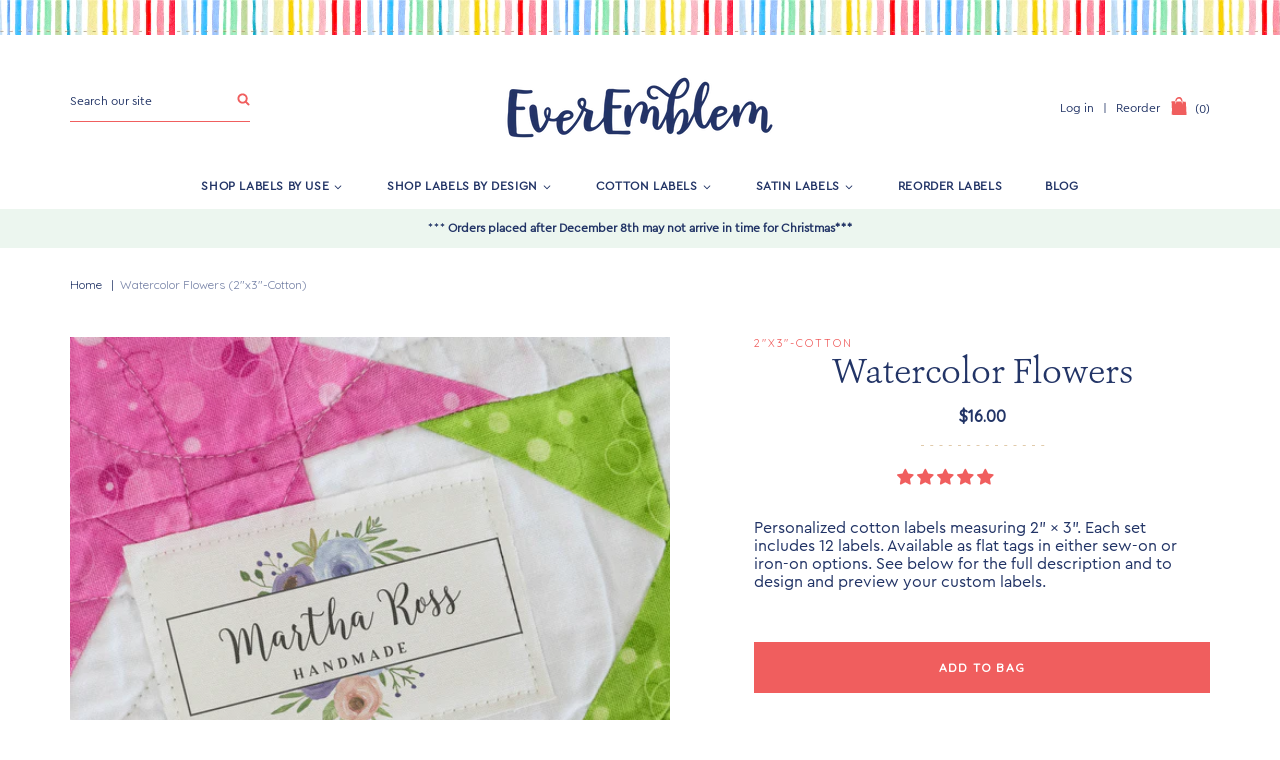

--- FILE ---
content_type: text/html; charset=utf-8
request_url: https://everemblem.com/products/watercolor-flowers-large-label?pplr_ref_id=5148140699783
body_size: 33956
content:
<!doctype html>
<!--[if IE 9]> <html class="ie9 no-js supports-no-cookies" lang="en"> <![endif]-->
<!--[if (gt IE 9)|!(IE)]><!--> <html class="no-js supports-no-cookies" lang="en"> <!--<![endif]-->
<head>
  <meta charset="utf-8">
  <meta http-equiv="X-UA-Compatible" content="IE=edge">
  <meta name="viewport" content="width=device-width,initial-scale=1">
  <meta name="theme-color" content="#f05e5e">
  <link rel="canonical" href="https://everemblem.com/products/watercolor-flowers-large-label">

  
    <link rel="shortcut icon" href="//everemblem.com/cdn/shop/files/favicon_ico_32x32.png?v=1738618975" type="image/png">
  

  
  <title>
    Watercolor Flowers Large Label Tag - 2&quot;x3&quot; cotton tags
    
    
    
      &ndash; EverEmblem
    
  </title>

  
    <meta name="description" content="Description Cotton label set personalized with your name, shop, or message. Labels measure 2&quot;x 3&quot; each and are printed with permanent textile ink in full color. Laminated backing prevents cotton labels from fraying. Your custom fabric labels are designed, cut, and printed in-house to ensure you&#39;re happy with every last">
  

  
<meta property="og:site_name" content="EverEmblem">
<meta property="og:url" content="https://everemblem.com/products/watercolor-flowers-large-label">
<meta property="og:title" content="Watercolor Flowers (2"x3"-Cotton)">
<meta property="og:type" content="product">
<meta property="og:description" content="Description Cotton label set personalized with your name, shop, or message. Labels measure 2&quot;x 3&quot; each and are printed with permanent textile ink in full color. Laminated backing prevents cotton labels from fraying. Your custom fabric labels are designed, cut, and printed in-house to ensure you&#39;re happy with every last"><meta property="og:price:amount" content="16.00">
  <meta property="og:price:currency" content="USD"><meta property="og:image" content="http://everemblem.com/cdn/shop/files/cotton-quilt-labels-for-quilts-how-to-make-a-quilt-label-quilt-tags-29299047530631_1024x1024.png?v=1709349757"><meta property="og:image" content="http://everemblem.com/cdn/shop/files/cotton-quilt-labels-for-quilts-how-to-make-a-quilt-label-quilt-tags-29299047497863_1024x1024.png?v=1709349750"><meta property="og:image" content="http://everemblem.com/cdn/shop/files/cotton-quilt-labels-for-quilts-how-to-make-a-quilt-label-quilt-tags-29299047563399_1024x1024.png?v=1709275048">
<meta property="og:image:secure_url" content="https://everemblem.com/cdn/shop/files/cotton-quilt-labels-for-quilts-how-to-make-a-quilt-label-quilt-tags-29299047530631_1024x1024.png?v=1709349757"><meta property="og:image:secure_url" content="https://everemblem.com/cdn/shop/files/cotton-quilt-labels-for-quilts-how-to-make-a-quilt-label-quilt-tags-29299047497863_1024x1024.png?v=1709349750"><meta property="og:image:secure_url" content="https://everemblem.com/cdn/shop/files/cotton-quilt-labels-for-quilts-how-to-make-a-quilt-label-quilt-tags-29299047563399_1024x1024.png?v=1709275048">

<meta name="twitter:site" content="@">
<meta name="twitter:card" content="summary_large_image">
<meta name="twitter:title" content="Watercolor Flowers (2"x3"-Cotton)">
<meta name="twitter:description" content="Description Cotton label set personalized with your name, shop, or message. Labels measure 2&quot;x 3&quot; each and are printed with permanent textile ink in full color. Laminated backing prevents cotton labels from fraying. Your custom fabric labels are designed, cut, and printed in-house to ensure you&#39;re happy with every last">


  <link href="https://fonts.googleapis.com/css2?family=Quicksand:wght@300;400;500&display=swap" rel="stylesheet">

  <link href="//everemblem.com/cdn/shop/t/3/assets/theme.scss.css?v=19395342615709913871765205955" rel="stylesheet" type="text/css" media="all" />

  
    
  

  <!-- Require jQuery for mobile menu and other scripts -->
  <script src="https://code.jquery.com/jquery-3.3.1.min.js"></script>

  <script>
    document.documentElement.className = document.documentElement.className.replace('no-js', 'js');

    window.theme = {
      strings: {
        addToCart: "Add to Bag",
        soldOut: "Sold Out",
        unavailable: "Unavailable"
      },
      moneyFormat: "${{amount}}"
    };
  </script>

  

  <!--[if (gt IE 9)|!(IE)]><!--><script src="//everemblem.com/cdn/shop/t/3/assets/vendor.js?v=22812665952549600041592884515" defer="defer"></script><!--<![endif]-->
  <!--[if lt IE 9]><script src="//everemblem.com/cdn/shop/t/3/assets/vendor.js?v=22812665952549600041592884515"></script><![endif]-->

  <!--[if (gt IE 9)|!(IE)]><!--><script src="//everemblem.com/cdn/shop/t/3/assets/theme.js?v=37132641322580278641654793784" defer="defer"></script><!--<![endif]-->
  <!--[if lt IE 9]><script src="//everemblem.com/cdn/shop/t/3/assets/theme.js?v=37132641322580278641654793784"></script><![endif]-->

  
<!-- Start of Judge.me Core -->
<link rel="dns-prefetch" href="https://cdn.judge.me/">
<script data-cfasync='false' class='jdgm-settings-script'>window.jdgmSettings={"pagination":5,"disable_web_reviews":false,"badge_no_review_text":"No reviews","badge_n_reviews_text":"{{ n }} review/reviews","badge_star_color":"#f05e5e","hide_badge_preview_if_no_reviews":true,"badge_hide_text":false,"enforce_center_preview_badge":false,"widget_title":"Customer Reviews","widget_open_form_text":"Write a review","widget_close_form_text":"Cancel review","widget_refresh_page_text":"Refresh page","widget_summary_text":"Based on {{ number_of_reviews }} review/reviews","widget_no_review_text":"Be the first to write a review","widget_name_field_text":"Display name","widget_verified_name_field_text":"Verified Name (public)","widget_name_placeholder_text":"Display name","widget_required_field_error_text":"This field is required.","widget_email_field_text":"Email address","widget_verified_email_field_text":"Verified Email (private, can not be edited)","widget_email_placeholder_text":"Your email address","widget_email_field_error_text":"Please enter a valid email address.","widget_rating_field_text":"Rating","widget_review_title_field_text":"Review Title","widget_review_title_placeholder_text":"Give your review a title","widget_review_body_field_text":"Review content","widget_review_body_placeholder_text":"Start writing here...","widget_pictures_field_text":"Picture/Video (optional)","widget_submit_review_text":"Submit Review","widget_submit_verified_review_text":"Submit Verified Review","widget_submit_success_msg_with_auto_publish":"Thank you! Please refresh the page in a few moments to see your review. You can remove or edit your review by logging into \u003ca href='https://judge.me/login' target='_blank' rel='nofollow noopener'\u003eJudge.me\u003c/a\u003e","widget_submit_success_msg_no_auto_publish":"Thank you! Your review will be published as soon as it is approved by the shop admin. You can remove or edit your review by logging into \u003ca href='https://judge.me/login' target='_blank' rel='nofollow noopener'\u003eJudge.me\u003c/a\u003e","widget_show_default_reviews_out_of_total_text":"Showing {{ n_reviews_shown }} out of {{ n_reviews }} reviews.","widget_show_all_link_text":"Show all","widget_show_less_link_text":"Show less","widget_author_said_text":"{{ reviewer_name }} said:","widget_days_text":"{{ n }} days ago","widget_weeks_text":"{{ n }} week/weeks ago","widget_months_text":"{{ n }} month/months ago","widget_years_text":"{{ n }} year/years ago","widget_yesterday_text":"Yesterday","widget_today_text":"Today","widget_replied_text":"\u003e\u003e {{ shop_name }} replied:","widget_read_more_text":"Read more","widget_reviewer_name_as_initial":"","widget_rating_filter_color":"#fbcd0a","widget_rating_filter_see_all_text":"See all reviews","widget_sorting_most_recent_text":"Most Recent","widget_sorting_highest_rating_text":"Highest Rating","widget_sorting_lowest_rating_text":"Lowest Rating","widget_sorting_with_pictures_text":"Only Pictures","widget_sorting_most_helpful_text":"Most Helpful","widget_open_question_form_text":"Ask a question","widget_reviews_subtab_text":"Reviews","widget_questions_subtab_text":"Questions","widget_question_label_text":"Question","widget_answer_label_text":"Answer","widget_question_placeholder_text":"Write your question here","widget_submit_question_text":"Submit Question","widget_question_submit_success_text":"Thank you for your question! We will notify you once it gets answered.","widget_star_color":"#f05e5e","verified_badge_text":"Verified","verified_badge_bg_color":"","verified_badge_text_color":"","verified_badge_placement":"left-of-reviewer-name","widget_review_max_height":"","widget_hide_border":false,"widget_social_share":false,"widget_thumb":false,"widget_review_location_show":false,"widget_location_format":"","all_reviews_include_out_of_store_products":true,"all_reviews_out_of_store_text":"(out of store)","all_reviews_pagination":100,"all_reviews_product_name_prefix_text":"about","enable_review_pictures":false,"enable_question_anwser":false,"widget_theme":"default","review_date_format":"mm/dd/yyyy","default_sort_method":"most-recent","widget_product_reviews_subtab_text":"Product Reviews","widget_shop_reviews_subtab_text":"Shop Reviews","widget_other_products_reviews_text":"Reviews for other products","widget_store_reviews_subtab_text":"Store reviews","widget_no_store_reviews_text":"This store hasn't received any reviews yet","widget_web_restriction_product_reviews_text":"This product hasn't received any reviews yet","widget_no_items_text":"No items found","widget_show_more_text":"Show more","widget_write_a_store_review_text":"Write a Store Review","widget_other_languages_heading":"Reviews in Other Languages","widget_translate_review_text":"Translate review to {{ language }}","widget_translating_review_text":"Translating...","widget_show_original_translation_text":"Show original ({{ language }})","widget_translate_review_failed_text":"Review couldn't be translated.","widget_translate_review_retry_text":"Retry","widget_translate_review_try_again_later_text":"Try again later","show_product_url_for_grouped_product":false,"widget_sorting_pictures_first_text":"Pictures First","show_pictures_on_all_rev_page_mobile":false,"show_pictures_on_all_rev_page_desktop":false,"floating_tab_hide_mobile_install_preference":false,"floating_tab_button_name":"★ Reviews","floating_tab_title":"Let customers speak for us","floating_tab_button_color":"","floating_tab_button_background_color":"","floating_tab_url":"","floating_tab_url_enabled":false,"floating_tab_tab_style":"text","all_reviews_text_badge_text":"Customers rate us {{ shop.metafields.judgeme.all_reviews_rating | round: 1 }}/5 based on {{ shop.metafields.judgeme.all_reviews_count }} reviews.","all_reviews_text_badge_text_branded_style":"{{ shop.metafields.judgeme.all_reviews_rating | round: 1 }} out of 5 stars based on {{ shop.metafields.judgeme.all_reviews_count }} reviews","is_all_reviews_text_badge_a_link":false,"show_stars_for_all_reviews_text_badge":false,"all_reviews_text_badge_url":"","all_reviews_text_style":"text","all_reviews_text_color_style":"judgeme_brand_color","all_reviews_text_color":"#108474","all_reviews_text_show_jm_brand":true,"featured_carousel_show_header":true,"featured_carousel_title":"Let customers speak for us","testimonials_carousel_title":"Customers are saying","videos_carousel_title":"Real customer stories","cards_carousel_title":"Customers are saying","featured_carousel_count_text":"from {{ n }} reviews","featured_carousel_add_link_to_all_reviews_page":false,"featured_carousel_url":"","featured_carousel_show_images":true,"featured_carousel_autoslide_interval":5,"featured_carousel_arrows_on_the_sides":false,"featured_carousel_height":250,"featured_carousel_width":80,"featured_carousel_image_size":0,"featured_carousel_image_height":250,"featured_carousel_arrow_color":"#eeeeee","verified_count_badge_style":"vintage","verified_count_badge_orientation":"horizontal","verified_count_badge_color_style":"judgeme_brand_color","verified_count_badge_color":"#108474","is_verified_count_badge_a_link":false,"verified_count_badge_url":"","verified_count_badge_show_jm_brand":true,"widget_rating_preset_default":5,"widget_first_sub_tab":"product-reviews","widget_show_histogram":true,"widget_histogram_use_custom_color":false,"widget_pagination_use_custom_color":false,"widget_star_use_custom_color":true,"widget_verified_badge_use_custom_color":false,"widget_write_review_use_custom_color":false,"picture_reminder_submit_button":"Upload Pictures","enable_review_videos":false,"mute_video_by_default":false,"widget_sorting_videos_first_text":"Videos First","widget_review_pending_text":"Pending","featured_carousel_items_for_large_screen":3,"social_share_options_order":"Facebook,Twitter","remove_microdata_snippet":false,"disable_json_ld":false,"enable_json_ld_products":false,"preview_badge_show_question_text":false,"preview_badge_no_question_text":"No questions","preview_badge_n_question_text":"{{ number_of_questions }} question/questions","qa_badge_show_icon":false,"qa_badge_position":"same-row","remove_judgeme_branding":false,"widget_add_search_bar":false,"widget_search_bar_placeholder":"Search","widget_sorting_verified_only_text":"Verified only","featured_carousel_theme":"default","featured_carousel_show_rating":true,"featured_carousel_show_title":true,"featured_carousel_show_body":true,"featured_carousel_show_date":false,"featured_carousel_show_reviewer":true,"featured_carousel_show_product":false,"featured_carousel_header_background_color":"#108474","featured_carousel_header_text_color":"#ffffff","featured_carousel_name_product_separator":"reviewed","featured_carousel_full_star_background":"#108474","featured_carousel_empty_star_background":"#dadada","featured_carousel_vertical_theme_background":"#f9fafb","featured_carousel_verified_badge_enable":false,"featured_carousel_verified_badge_color":"#108474","featured_carousel_border_style":"round","featured_carousel_review_line_length_limit":3,"featured_carousel_more_reviews_button_text":"Read more reviews","featured_carousel_view_product_button_text":"View product","all_reviews_page_load_reviews_on":"scroll","all_reviews_page_load_more_text":"Load More Reviews","disable_fb_tab_reviews":false,"enable_ajax_cdn_cache":false,"widget_public_name_text":"displayed publicly like","default_reviewer_name":"John Smith","default_reviewer_name_has_non_latin":true,"widget_reviewer_anonymous":"Anonymous","medals_widget_title":"Judge.me Review Medals","medals_widget_background_color":"#f9fafb","medals_widget_position":"footer_all_pages","medals_widget_border_color":"#f9fafb","medals_widget_verified_text_position":"left","medals_widget_use_monochromatic_version":false,"medals_widget_elements_color":"#108474","show_reviewer_avatar":true,"widget_invalid_yt_video_url_error_text":"Not a YouTube video URL","widget_max_length_field_error_text":"Please enter no more than {0} characters.","widget_show_country_flag":false,"widget_show_collected_via_shop_app":true,"widget_verified_by_shop_badge_style":"light","widget_verified_by_shop_text":"Verified by Shop","widget_show_photo_gallery":false,"widget_load_with_code_splitting":true,"widget_ugc_install_preference":false,"widget_ugc_title":"Made by us, Shared by you","widget_ugc_subtitle":"Tag us to see your picture featured in our page","widget_ugc_arrows_color":"#ffffff","widget_ugc_primary_button_text":"Buy Now","widget_ugc_primary_button_background_color":"#108474","widget_ugc_primary_button_text_color":"#ffffff","widget_ugc_primary_button_border_width":"0","widget_ugc_primary_button_border_style":"none","widget_ugc_primary_button_border_color":"#108474","widget_ugc_primary_button_border_radius":"25","widget_ugc_secondary_button_text":"Load More","widget_ugc_secondary_button_background_color":"#ffffff","widget_ugc_secondary_button_text_color":"#108474","widget_ugc_secondary_button_border_width":"2","widget_ugc_secondary_button_border_style":"solid","widget_ugc_secondary_button_border_color":"#108474","widget_ugc_secondary_button_border_radius":"25","widget_ugc_reviews_button_text":"View Reviews","widget_ugc_reviews_button_background_color":"#ffffff","widget_ugc_reviews_button_text_color":"#108474","widget_ugc_reviews_button_border_width":"2","widget_ugc_reviews_button_border_style":"solid","widget_ugc_reviews_button_border_color":"#108474","widget_ugc_reviews_button_border_radius":"25","widget_ugc_reviews_button_link_to":"judgeme-reviews-page","widget_ugc_show_post_date":true,"widget_ugc_max_width":"800","widget_rating_metafield_value_type":true,"widget_primary_color":"#108474","widget_enable_secondary_color":false,"widget_secondary_color":"#edf5f5","widget_summary_average_rating_text":"{{ average_rating }} out of 5","widget_media_grid_title":"Customer photos \u0026 videos","widget_media_grid_see_more_text":"See more","widget_round_style":false,"widget_show_product_medals":true,"widget_verified_by_judgeme_text":"Verified by Judge.me","widget_show_store_medals":true,"widget_verified_by_judgeme_text_in_store_medals":"Verified by Judge.me","widget_media_field_exceed_quantity_message":"Sorry, we can only accept {{ max_media }} for one review.","widget_media_field_exceed_limit_message":"{{ file_name }} is too large, please select a {{ media_type }} less than {{ size_limit }}MB.","widget_review_submitted_text":"Review Submitted!","widget_question_submitted_text":"Question Submitted!","widget_close_form_text_question":"Cancel","widget_write_your_answer_here_text":"Write your answer here","widget_enabled_branded_link":true,"widget_show_collected_by_judgeme":false,"widget_reviewer_name_color":"","widget_write_review_text_color":"","widget_write_review_bg_color":"","widget_collected_by_judgeme_text":"collected by Judge.me","widget_pagination_type":"standard","widget_load_more_text":"Load More","widget_load_more_color":"#108474","widget_full_review_text":"Full Review","widget_read_more_reviews_text":"Read More Reviews","widget_read_questions_text":"Read Questions","widget_questions_and_answers_text":"Questions \u0026 Answers","widget_verified_by_text":"Verified by","widget_verified_text":"Verified","widget_number_of_reviews_text":"{{ number_of_reviews }} reviews","widget_back_button_text":"Back","widget_next_button_text":"Next","widget_custom_forms_filter_button":"Filters","custom_forms_style":"vertical","widget_show_review_information":false,"how_reviews_are_collected":"How reviews are collected?","widget_show_review_keywords":false,"widget_gdpr_statement":"How we use your data: We'll only contact you about the review you left, and only if necessary. By submitting your review, you agree to Judge.me's \u003ca href='https://judge.me/terms' target='_blank' rel='nofollow noopener'\u003eterms\u003c/a\u003e, \u003ca href='https://judge.me/privacy' target='_blank' rel='nofollow noopener'\u003eprivacy\u003c/a\u003e and \u003ca href='https://judge.me/content-policy' target='_blank' rel='nofollow noopener'\u003econtent\u003c/a\u003e policies.","widget_multilingual_sorting_enabled":false,"widget_translate_review_content_enabled":false,"widget_translate_review_content_method":"manual","popup_widget_review_selection":"automatically_with_pictures","popup_widget_round_border_style":true,"popup_widget_show_title":true,"popup_widget_show_body":true,"popup_widget_show_reviewer":false,"popup_widget_show_product":true,"popup_widget_show_pictures":true,"popup_widget_use_review_picture":true,"popup_widget_show_on_home_page":true,"popup_widget_show_on_product_page":true,"popup_widget_show_on_collection_page":true,"popup_widget_show_on_cart_page":true,"popup_widget_position":"bottom_left","popup_widget_first_review_delay":5,"popup_widget_duration":5,"popup_widget_interval":5,"popup_widget_review_count":5,"popup_widget_hide_on_mobile":true,"review_snippet_widget_round_border_style":true,"review_snippet_widget_card_color":"#FFFFFF","review_snippet_widget_slider_arrows_background_color":"#FFFFFF","review_snippet_widget_slider_arrows_color":"#000000","review_snippet_widget_star_color":"#108474","show_product_variant":false,"all_reviews_product_variant_label_text":"Variant: ","widget_show_verified_branding":false,"widget_ai_summary_title":"Customers say","widget_ai_summary_disclaimer":"AI-powered review summary based on recent customer reviews","widget_show_ai_summary":false,"widget_show_ai_summary_bg":false,"widget_show_review_title_input":true,"redirect_reviewers_invited_via_email":"review_widget","request_store_review_after_product_review":false,"request_review_other_products_in_order":false,"review_form_color_scheme":"default","review_form_corner_style":"square","review_form_star_color":{},"review_form_text_color":"#333333","review_form_background_color":"#ffffff","review_form_field_background_color":"#fafafa","review_form_button_color":{},"review_form_button_text_color":"#ffffff","review_form_modal_overlay_color":"#000000","review_content_screen_title_text":"How would you rate this product?","review_content_introduction_text":"We would love it if you would share a bit about your experience.","store_review_form_title_text":"How would you rate this store?","store_review_form_introduction_text":"We would love it if you would share a bit about your experience.","show_review_guidance_text":true,"one_star_review_guidance_text":"Poor","five_star_review_guidance_text":"Great","customer_information_screen_title_text":"About you","customer_information_introduction_text":"Please tell us more about you.","custom_questions_screen_title_text":"Your experience in more detail","custom_questions_introduction_text":"Here are a few questions to help us understand more about your experience.","review_submitted_screen_title_text":"Thanks for your review!","review_submitted_screen_thank_you_text":"We are processing it and it will appear on the store soon.","review_submitted_screen_email_verification_text":"Please confirm your email by clicking the link we just sent you. This helps us keep reviews authentic.","review_submitted_request_store_review_text":"Would you like to share your experience of shopping with us?","review_submitted_review_other_products_text":"Would you like to review these products?","store_review_screen_title_text":"Would you like to share your experience of shopping with us?","store_review_introduction_text":"We value your feedback and use it to improve. Please share any thoughts or suggestions you have.","reviewer_media_screen_title_picture_text":"Share a picture","reviewer_media_introduction_picture_text":"Upload a photo to support your review.","reviewer_media_screen_title_video_text":"Share a video","reviewer_media_introduction_video_text":"Upload a video to support your review.","reviewer_media_screen_title_picture_or_video_text":"Share a picture or video","reviewer_media_introduction_picture_or_video_text":"Upload a photo or video to support your review.","reviewer_media_youtube_url_text":"Paste your Youtube URL here","advanced_settings_next_step_button_text":"Next","advanced_settings_close_review_button_text":"Close","modal_write_review_flow":false,"write_review_flow_required_text":"Required","write_review_flow_privacy_message_text":"We respect your privacy.","write_review_flow_anonymous_text":"Post review as anonymous","write_review_flow_visibility_text":"This won't be visible to other customers.","write_review_flow_multiple_selection_help_text":"Select as many as you like","write_review_flow_single_selection_help_text":"Select one option","write_review_flow_required_field_error_text":"This field is required","write_review_flow_invalid_email_error_text":"Please enter a valid email address","write_review_flow_max_length_error_text":"Max. {{ max_length }} characters.","write_review_flow_media_upload_text":"\u003cb\u003eClick to upload\u003c/b\u003e or drag and drop","write_review_flow_gdpr_statement":"We'll only contact you about your review if necessary. By submitting your review, you agree to our \u003ca href='https://judge.me/terms' target='_blank' rel='nofollow noopener'\u003eterms and conditions\u003c/a\u003e and \u003ca href='https://judge.me/privacy' target='_blank' rel='nofollow noopener'\u003eprivacy policy\u003c/a\u003e.","rating_only_reviews_enabled":false,"show_negative_reviews_help_screen":false,"new_review_flow_help_screen_rating_threshold":3,"negative_review_resolution_screen_title_text":"Tell us more","negative_review_resolution_text":"Your experience matters to us. If there were issues with your purchase, we're here to help. Feel free to reach out to us, we'd love the opportunity to make things right.","negative_review_resolution_button_text":"Contact us","negative_review_resolution_proceed_with_review_text":"Leave a review","negative_review_resolution_subject":"Issue with purchase from {{ shop_name }}.{{ order_name }}","preview_badge_collection_page_install_status":false,"widget_review_custom_css":"","preview_badge_custom_css":"","preview_badge_stars_count":"5-stars","featured_carousel_custom_css":"","floating_tab_custom_css":"","all_reviews_widget_custom_css":"","medals_widget_custom_css":"","verified_badge_custom_css":"","all_reviews_text_custom_css":"","transparency_badges_collected_via_store_invite":false,"transparency_badges_from_another_provider":false,"transparency_badges_collected_from_store_visitor":false,"transparency_badges_collected_by_verified_review_provider":false,"transparency_badges_earned_reward":false,"transparency_badges_collected_via_store_invite_text":"Review collected via store invitation","transparency_badges_from_another_provider_text":"Review collected from another provider","transparency_badges_collected_from_store_visitor_text":"Review collected from a store visitor","transparency_badges_written_in_google_text":"Review written in Google","transparency_badges_written_in_etsy_text":"Review written in Etsy","transparency_badges_written_in_shop_app_text":"Review written in Shop App","transparency_badges_earned_reward_text":"Review earned a reward for future purchase","product_review_widget_per_page":10,"widget_store_review_label_text":"Review about the store","checkout_comment_extension_title_on_product_page":"Customer Comments","checkout_comment_extension_num_latest_comment_show":5,"checkout_comment_extension_format":"name_and_timestamp","checkout_comment_customer_name":"last_initial","checkout_comment_comment_notification":true,"preview_badge_collection_page_install_preference":false,"preview_badge_home_page_install_preference":false,"preview_badge_product_page_install_preference":true,"review_widget_install_preference":"","review_carousel_install_preference":false,"floating_reviews_tab_install_preference":"none","verified_reviews_count_badge_install_preference":false,"all_reviews_text_install_preference":false,"review_widget_best_location":true,"judgeme_medals_install_preference":false,"review_widget_revamp_enabled":false,"review_widget_qna_enabled":false,"review_widget_header_theme":"minimal","review_widget_widget_title_enabled":true,"review_widget_header_text_size":"medium","review_widget_header_text_weight":"regular","review_widget_average_rating_style":"compact","review_widget_bar_chart_enabled":true,"review_widget_bar_chart_type":"numbers","review_widget_bar_chart_style":"standard","review_widget_expanded_media_gallery_enabled":false,"review_widget_reviews_section_theme":"standard","review_widget_image_style":"thumbnails","review_widget_review_image_ratio":"square","review_widget_stars_size":"medium","review_widget_verified_badge":"standard_text","review_widget_review_title_text_size":"medium","review_widget_review_text_size":"medium","review_widget_review_text_length":"medium","review_widget_number_of_columns_desktop":3,"review_widget_carousel_transition_speed":5,"review_widget_custom_questions_answers_display":"always","review_widget_button_text_color":"#FFFFFF","review_widget_text_color":"#000000","review_widget_lighter_text_color":"#7B7B7B","review_widget_corner_styling":"soft","review_widget_review_word_singular":"review","review_widget_review_word_plural":"reviews","review_widget_voting_label":"Helpful?","review_widget_shop_reply_label":"Reply from {{ shop_name }}:","review_widget_filters_title":"Filters","qna_widget_question_word_singular":"Question","qna_widget_question_word_plural":"Questions","qna_widget_answer_reply_label":"Answer from {{ answerer_name }}:","qna_content_screen_title_text":"Ask a question about this product","qna_widget_question_required_field_error_text":"Please enter your question.","qna_widget_flow_gdpr_statement":"We'll only contact you about your question if necessary. By submitting your question, you agree to our \u003ca href='https://judge.me/terms' target='_blank' rel='nofollow noopener'\u003eterms and conditions\u003c/a\u003e and \u003ca href='https://judge.me/privacy' target='_blank' rel='nofollow noopener'\u003eprivacy policy\u003c/a\u003e.","qna_widget_question_submitted_text":"Thanks for your question!","qna_widget_close_form_text_question":"Close","qna_widget_question_submit_success_text":"We’ll notify you by email when your question is answered.","all_reviews_widget_v2025_enabled":false,"all_reviews_widget_v2025_header_theme":"default","all_reviews_widget_v2025_widget_title_enabled":true,"all_reviews_widget_v2025_header_text_size":"medium","all_reviews_widget_v2025_header_text_weight":"regular","all_reviews_widget_v2025_average_rating_style":"compact","all_reviews_widget_v2025_bar_chart_enabled":true,"all_reviews_widget_v2025_bar_chart_type":"numbers","all_reviews_widget_v2025_bar_chart_style":"standard","all_reviews_widget_v2025_expanded_media_gallery_enabled":false,"all_reviews_widget_v2025_show_store_medals":true,"all_reviews_widget_v2025_show_photo_gallery":true,"all_reviews_widget_v2025_show_review_keywords":false,"all_reviews_widget_v2025_show_ai_summary":false,"all_reviews_widget_v2025_show_ai_summary_bg":false,"all_reviews_widget_v2025_add_search_bar":false,"all_reviews_widget_v2025_default_sort_method":"most-recent","all_reviews_widget_v2025_reviews_per_page":10,"all_reviews_widget_v2025_reviews_section_theme":"default","all_reviews_widget_v2025_image_style":"thumbnails","all_reviews_widget_v2025_review_image_ratio":"square","all_reviews_widget_v2025_stars_size":"medium","all_reviews_widget_v2025_verified_badge":"bold_badge","all_reviews_widget_v2025_review_title_text_size":"medium","all_reviews_widget_v2025_review_text_size":"medium","all_reviews_widget_v2025_review_text_length":"medium","all_reviews_widget_v2025_number_of_columns_desktop":3,"all_reviews_widget_v2025_carousel_transition_speed":5,"all_reviews_widget_v2025_custom_questions_answers_display":"always","all_reviews_widget_v2025_show_product_variant":false,"all_reviews_widget_v2025_show_reviewer_avatar":true,"all_reviews_widget_v2025_reviewer_name_as_initial":"","all_reviews_widget_v2025_review_location_show":false,"all_reviews_widget_v2025_location_format":"","all_reviews_widget_v2025_show_country_flag":false,"all_reviews_widget_v2025_verified_by_shop_badge_style":"light","all_reviews_widget_v2025_social_share":false,"all_reviews_widget_v2025_social_share_options_order":"Facebook,Twitter,LinkedIn,Pinterest","all_reviews_widget_v2025_pagination_type":"standard","all_reviews_widget_v2025_button_text_color":"#FFFFFF","all_reviews_widget_v2025_text_color":"#000000","all_reviews_widget_v2025_lighter_text_color":"#7B7B7B","all_reviews_widget_v2025_corner_styling":"soft","all_reviews_widget_v2025_title":"Customer reviews","all_reviews_widget_v2025_ai_summary_title":"Customers say about this store","all_reviews_widget_v2025_no_review_text":"Be the first to write a review","platform":"shopify","branding_url":"https://app.judge.me/reviews","branding_text":"Powered by Judge.me","locale":"en","reply_name":"EverEmblem","widget_version":"2.1","footer":true,"autopublish":true,"review_dates":true,"enable_custom_form":false,"shop_use_review_site":false,"shop_locale":"en","enable_multi_locales_translations":false,"show_review_title_input":true,"review_verification_email_status":"always","can_be_branded":true,"reply_name_text":"EverEmblem"};</script> <style class='jdgm-settings-style'>.jdgm-xx{left:0}:not(.jdgm-prev-badge__stars)>.jdgm-star{color:#f05e5e}.jdgm-histogram .jdgm-star.jdgm-star{color:#f05e5e}.jdgm-preview-badge .jdgm-star.jdgm-star{color:#f05e5e}.jdgm-histogram .jdgm-histogram__bar-content{background:#fbcd0a}.jdgm-histogram .jdgm-histogram__bar:after{background:#fbcd0a}.jdgm-prev-badge[data-average-rating='0.00']{display:none !important}.jdgm-author-all-initials{display:none !important}.jdgm-author-last-initial{display:none !important}.jdgm-rev-widg__title{visibility:hidden}.jdgm-rev-widg__summary-text{visibility:hidden}.jdgm-prev-badge__text{visibility:hidden}.jdgm-rev__replier:before{content:'EverEmblem'}.jdgm-rev__prod-link-prefix:before{content:'about'}.jdgm-rev__variant-label:before{content:'Variant: '}.jdgm-rev__out-of-store-text:before{content:'(out of store)'}@media only screen and (min-width: 768px){.jdgm-rev__pics .jdgm-rev_all-rev-page-picture-separator,.jdgm-rev__pics .jdgm-rev__product-picture{display:none}}@media only screen and (max-width: 768px){.jdgm-rev__pics .jdgm-rev_all-rev-page-picture-separator,.jdgm-rev__pics .jdgm-rev__product-picture{display:none}}.jdgm-preview-badge[data-template="collection"]{display:none !important}.jdgm-preview-badge[data-template="index"]{display:none !important}.jdgm-verified-count-badget[data-from-snippet="true"]{display:none !important}.jdgm-carousel-wrapper[data-from-snippet="true"]{display:none !important}.jdgm-all-reviews-text[data-from-snippet="true"]{display:none !important}.jdgm-medals-section[data-from-snippet="true"]{display:none !important}.jdgm-ugc-media-wrapper[data-from-snippet="true"]{display:none !important}.jdgm-rev__transparency-badge[data-badge-type="review_collected_via_store_invitation"]{display:none !important}.jdgm-rev__transparency-badge[data-badge-type="review_collected_from_another_provider"]{display:none !important}.jdgm-rev__transparency-badge[data-badge-type="review_collected_from_store_visitor"]{display:none !important}.jdgm-rev__transparency-badge[data-badge-type="review_written_in_etsy"]{display:none !important}.jdgm-rev__transparency-badge[data-badge-type="review_written_in_google_business"]{display:none !important}.jdgm-rev__transparency-badge[data-badge-type="review_written_in_shop_app"]{display:none !important}.jdgm-rev__transparency-badge[data-badge-type="review_earned_for_future_purchase"]{display:none !important}
</style> <style class='jdgm-settings-style'></style>

  
  
  
  <style class='jdgm-miracle-styles'>
  @-webkit-keyframes jdgm-spin{0%{-webkit-transform:rotate(0deg);-ms-transform:rotate(0deg);transform:rotate(0deg)}100%{-webkit-transform:rotate(359deg);-ms-transform:rotate(359deg);transform:rotate(359deg)}}@keyframes jdgm-spin{0%{-webkit-transform:rotate(0deg);-ms-transform:rotate(0deg);transform:rotate(0deg)}100%{-webkit-transform:rotate(359deg);-ms-transform:rotate(359deg);transform:rotate(359deg)}}@font-face{font-family:'JudgemeStar';src:url("[data-uri]") format("woff");font-weight:normal;font-style:normal}.jdgm-star{font-family:'JudgemeStar';display:inline !important;text-decoration:none !important;padding:0 4px 0 0 !important;margin:0 !important;font-weight:bold;opacity:1;-webkit-font-smoothing:antialiased;-moz-osx-font-smoothing:grayscale}.jdgm-star:hover{opacity:1}.jdgm-star:last-of-type{padding:0 !important}.jdgm-star.jdgm--on:before{content:"\e000"}.jdgm-star.jdgm--off:before{content:"\e001"}.jdgm-star.jdgm--half:before{content:"\e002"}.jdgm-widget *{margin:0;line-height:1.4;-webkit-box-sizing:border-box;-moz-box-sizing:border-box;box-sizing:border-box;-webkit-overflow-scrolling:touch}.jdgm-hidden{display:none !important;visibility:hidden !important}.jdgm-temp-hidden{display:none}.jdgm-spinner{width:40px;height:40px;margin:auto;border-radius:50%;border-top:2px solid #eee;border-right:2px solid #eee;border-bottom:2px solid #eee;border-left:2px solid #ccc;-webkit-animation:jdgm-spin 0.8s infinite linear;animation:jdgm-spin 0.8s infinite linear}.jdgm-prev-badge{display:block !important}

</style>


  
  
   


<script data-cfasync='false' class='jdgm-script'>
!function(e){window.jdgm=window.jdgm||{},jdgm.CDN_HOST="https://cdn.judge.me/",
jdgm.docReady=function(d){(e.attachEvent?"complete"===e.readyState:"loading"!==e.readyState)?
setTimeout(d,0):e.addEventListener("DOMContentLoaded",d)},jdgm.loadCSS=function(d,t,o,s){
!o&&jdgm.loadCSS.requestedUrls.indexOf(d)>=0||(jdgm.loadCSS.requestedUrls.push(d),
(s=e.createElement("link")).rel="stylesheet",s.class="jdgm-stylesheet",s.media="nope!",
s.href=d,s.onload=function(){this.media="all",t&&setTimeout(t)},e.body.appendChild(s))},
jdgm.loadCSS.requestedUrls=[],jdgm.docReady(function(){(window.jdgmLoadCSS||e.querySelectorAll(
".jdgm-widget, .jdgm-all-reviews-page").length>0)&&(jdgmSettings.widget_load_with_code_splitting?
parseFloat(jdgmSettings.widget_version)>=3?jdgm.loadCSS(jdgm.CDN_HOST+"widget_v3/base.css"):
jdgm.loadCSS(jdgm.CDN_HOST+"widget/base.css"):jdgm.loadCSS(jdgm.CDN_HOST+"shopify_v2.css"))})}(document);
</script>
<script async data-cfasync="false" type="text/javascript" src="https://cdn.judge.me/loader.js"></script>

<noscript><link rel="stylesheet" type="text/css" media="all" href="https://cdn.judge.me/shopify_v2.css"></noscript>
<!-- End of Judge.me Core -->


  <div id="shopify-section-filter-menu-settings" class="shopify-section"><style type="text/css">
/*  Filter Menu Color and Image Section CSS */</style>
<link href="//everemblem.com/cdn/shop/t/3/assets/filter-menu.scss.css?v=177927299734318606601700798823" rel="stylesheet" type="text/css" media="all" />
<script src="//everemblem.com/cdn/shop/t/3/assets/filter-menu.js?v=138550768839080567371588720461" type="text/javascript"></script>




</div>

  <script>window.performance && window.performance.mark && window.performance.mark('shopify.content_for_header.start');</script><meta name="facebook-domain-verification" content="duci6v6bpornh4t7ohmfp10uza0jvz">
<meta name="google-site-verification" content="syYQqU_Agl1MHYsK_-zqamn0u5NQRSb_ItnToJDbgkk">
<meta id="shopify-digital-wallet" name="shopify-digital-wallet" content="/30103044231/digital_wallets/dialog">
<meta name="shopify-checkout-api-token" content="36f2554b238948bc3d8cf1dcfa4f1b77">
<meta id="in-context-paypal-metadata" data-shop-id="30103044231" data-venmo-supported="true" data-environment="production" data-locale="en_US" data-paypal-v4="true" data-currency="USD">
<link rel="alternate" hreflang="x-default" href="https://everemblem.com/products/watercolor-flowers-large-label">
<link rel="alternate" hreflang="en" href="https://everemblem.com/products/watercolor-flowers-large-label">
<link rel="alternate" hreflang="de" href="https://everemblem.com/de/products/watercolor-flowers-large-label">
<link rel="alternate" hreflang="fr" href="https://everemblem.com/fr/products/watercolor-flowers-large-label">
<link rel="alternate" type="application/json+oembed" href="https://everemblem.com/products/watercolor-flowers-large-label.oembed">
<script async="async" src="/checkouts/internal/preloads.js?locale=en-US"></script>
<script id="shopify-features" type="application/json">{"accessToken":"36f2554b238948bc3d8cf1dcfa4f1b77","betas":["rich-media-storefront-analytics"],"domain":"everemblem.com","predictiveSearch":true,"shopId":30103044231,"locale":"en"}</script>
<script>var Shopify = Shopify || {};
Shopify.shop = "ever-emblem.myshopify.com";
Shopify.locale = "en";
Shopify.currency = {"active":"USD","rate":"1.0"};
Shopify.country = "US";
Shopify.theme = {"name":"Aeolidia","id":96322683015,"schema_name":"Slate","schema_version":"0.11.0","theme_store_id":null,"role":"main"};
Shopify.theme.handle = "null";
Shopify.theme.style = {"id":null,"handle":null};
Shopify.cdnHost = "everemblem.com/cdn";
Shopify.routes = Shopify.routes || {};
Shopify.routes.root = "/";</script>
<script type="module">!function(o){(o.Shopify=o.Shopify||{}).modules=!0}(window);</script>
<script>!function(o){function n(){var o=[];function n(){o.push(Array.prototype.slice.apply(arguments))}return n.q=o,n}var t=o.Shopify=o.Shopify||{};t.loadFeatures=n(),t.autoloadFeatures=n()}(window);</script>
<script id="shop-js-analytics" type="application/json">{"pageType":"product"}</script>
<script defer="defer" async type="module" src="//everemblem.com/cdn/shopifycloud/shop-js/modules/v2/client.init-shop-cart-sync_IZsNAliE.en.esm.js"></script>
<script defer="defer" async type="module" src="//everemblem.com/cdn/shopifycloud/shop-js/modules/v2/chunk.common_0OUaOowp.esm.js"></script>
<script type="module">
  await import("//everemblem.com/cdn/shopifycloud/shop-js/modules/v2/client.init-shop-cart-sync_IZsNAliE.en.esm.js");
await import("//everemblem.com/cdn/shopifycloud/shop-js/modules/v2/chunk.common_0OUaOowp.esm.js");

  window.Shopify.SignInWithShop?.initShopCartSync?.({"fedCMEnabled":true,"windoidEnabled":true});

</script>
<script>(function() {
  var isLoaded = false;
  function asyncLoad() {
    if (isLoaded) return;
    isLoaded = true;
    var urls = ["https:\/\/cdn.nfcube.com\/instafeed-358b801bcb84d70f8ecac3f09c7293b3.js?shop=ever-emblem.myshopify.com","\/\/cdn.shopify.com\/proxy\/1e44f2622a74c872a2978b2c7efa3843ad5a10a87c0d4961e07337b1d78251d0\/api.goaffpro.com\/loader.js?shop=ever-emblem.myshopify.com\u0026sp-cache-control=cHVibGljLCBtYXgtYWdlPTkwMA"];
    for (var i = 0; i < urls.length; i++) {
      var s = document.createElement('script');
      s.type = 'text/javascript';
      s.async = true;
      s.src = urls[i];
      var x = document.getElementsByTagName('script')[0];
      x.parentNode.insertBefore(s, x);
    }
  };
  if(window.attachEvent) {
    window.attachEvent('onload', asyncLoad);
  } else {
    window.addEventListener('load', asyncLoad, false);
  }
})();</script>
<script id="__st">var __st={"a":30103044231,"offset":-18000,"reqid":"2ee8577a-dc42-41a7-821a-55098c122320-1768502170","pageurl":"everemblem.com\/products\/watercolor-flowers-large-label?pplr_ref_id=5148140699783","u":"159db9e0900a","p":"product","rtyp":"product","rid":5148140699783};</script>
<script>window.ShopifyPaypalV4VisibilityTracking = true;</script>
<script id="captcha-bootstrap">!function(){'use strict';const t='contact',e='account',n='new_comment',o=[[t,t],['blogs',n],['comments',n],[t,'customer']],c=[[e,'customer_login'],[e,'guest_login'],[e,'recover_customer_password'],[e,'create_customer']],r=t=>t.map((([t,e])=>`form[action*='/${t}']:not([data-nocaptcha='true']) input[name='form_type'][value='${e}']`)).join(','),a=t=>()=>t?[...document.querySelectorAll(t)].map((t=>t.form)):[];function s(){const t=[...o],e=r(t);return a(e)}const i='password',u='form_key',d=['recaptcha-v3-token','g-recaptcha-response','h-captcha-response',i],f=()=>{try{return window.sessionStorage}catch{return}},m='__shopify_v',_=t=>t.elements[u];function p(t,e,n=!1){try{const o=window.sessionStorage,c=JSON.parse(o.getItem(e)),{data:r}=function(t){const{data:e,action:n}=t;return t[m]||n?{data:e,action:n}:{data:t,action:n}}(c);for(const[e,n]of Object.entries(r))t.elements[e]&&(t.elements[e].value=n);n&&o.removeItem(e)}catch(o){console.error('form repopulation failed',{error:o})}}const l='form_type',E='cptcha';function T(t){t.dataset[E]=!0}const w=window,h=w.document,L='Shopify',v='ce_forms',y='captcha';let A=!1;((t,e)=>{const n=(g='f06e6c50-85a8-45c8-87d0-21a2b65856fe',I='https://cdn.shopify.com/shopifycloud/storefront-forms-hcaptcha/ce_storefront_forms_captcha_hcaptcha.v1.5.2.iife.js',D={infoText:'Protected by hCaptcha',privacyText:'Privacy',termsText:'Terms'},(t,e,n)=>{const o=w[L][v],c=o.bindForm;if(c)return c(t,g,e,D).then(n);var r;o.q.push([[t,g,e,D],n]),r=I,A||(h.body.append(Object.assign(h.createElement('script'),{id:'captcha-provider',async:!0,src:r})),A=!0)});var g,I,D;w[L]=w[L]||{},w[L][v]=w[L][v]||{},w[L][v].q=[],w[L][y]=w[L][y]||{},w[L][y].protect=function(t,e){n(t,void 0,e),T(t)},Object.freeze(w[L][y]),function(t,e,n,w,h,L){const[v,y,A,g]=function(t,e,n){const i=e?o:[],u=t?c:[],d=[...i,...u],f=r(d),m=r(i),_=r(d.filter((([t,e])=>n.includes(e))));return[a(f),a(m),a(_),s()]}(w,h,L),I=t=>{const e=t.target;return e instanceof HTMLFormElement?e:e&&e.form},D=t=>v().includes(t);t.addEventListener('submit',(t=>{const e=I(t);if(!e)return;const n=D(e)&&!e.dataset.hcaptchaBound&&!e.dataset.recaptchaBound,o=_(e),c=g().includes(e)&&(!o||!o.value);(n||c)&&t.preventDefault(),c&&!n&&(function(t){try{if(!f())return;!function(t){const e=f();if(!e)return;const n=_(t);if(!n)return;const o=n.value;o&&e.removeItem(o)}(t);const e=Array.from(Array(32),(()=>Math.random().toString(36)[2])).join('');!function(t,e){_(t)||t.append(Object.assign(document.createElement('input'),{type:'hidden',name:u})),t.elements[u].value=e}(t,e),function(t,e){const n=f();if(!n)return;const o=[...t.querySelectorAll(`input[type='${i}']`)].map((({name:t})=>t)),c=[...d,...o],r={};for(const[a,s]of new FormData(t).entries())c.includes(a)||(r[a]=s);n.setItem(e,JSON.stringify({[m]:1,action:t.action,data:r}))}(t,e)}catch(e){console.error('failed to persist form',e)}}(e),e.submit())}));const S=(t,e)=>{t&&!t.dataset[E]&&(n(t,e.some((e=>e===t))),T(t))};for(const o of['focusin','change'])t.addEventListener(o,(t=>{const e=I(t);D(e)&&S(e,y())}));const B=e.get('form_key'),M=e.get(l),P=B&&M;t.addEventListener('DOMContentLoaded',(()=>{const t=y();if(P)for(const e of t)e.elements[l].value===M&&p(e,B);[...new Set([...A(),...v().filter((t=>'true'===t.dataset.shopifyCaptcha))])].forEach((e=>S(e,t)))}))}(h,new URLSearchParams(w.location.search),n,t,e,['guest_login'])})(!0,!1)}();</script>
<script integrity="sha256-4kQ18oKyAcykRKYeNunJcIwy7WH5gtpwJnB7kiuLZ1E=" data-source-attribution="shopify.loadfeatures" defer="defer" src="//everemblem.com/cdn/shopifycloud/storefront/assets/storefront/load_feature-a0a9edcb.js" crossorigin="anonymous"></script>
<script data-source-attribution="shopify.dynamic_checkout.dynamic.init">var Shopify=Shopify||{};Shopify.PaymentButton=Shopify.PaymentButton||{isStorefrontPortableWallets:!0,init:function(){window.Shopify.PaymentButton.init=function(){};var t=document.createElement("script");t.src="https://everemblem.com/cdn/shopifycloud/portable-wallets/latest/portable-wallets.en.js",t.type="module",document.head.appendChild(t)}};
</script>
<script data-source-attribution="shopify.dynamic_checkout.buyer_consent">
  function portableWalletsHideBuyerConsent(e){var t=document.getElementById("shopify-buyer-consent"),n=document.getElementById("shopify-subscription-policy-button");t&&n&&(t.classList.add("hidden"),t.setAttribute("aria-hidden","true"),n.removeEventListener("click",e))}function portableWalletsShowBuyerConsent(e){var t=document.getElementById("shopify-buyer-consent"),n=document.getElementById("shopify-subscription-policy-button");t&&n&&(t.classList.remove("hidden"),t.removeAttribute("aria-hidden"),n.addEventListener("click",e))}window.Shopify?.PaymentButton&&(window.Shopify.PaymentButton.hideBuyerConsent=portableWalletsHideBuyerConsent,window.Shopify.PaymentButton.showBuyerConsent=portableWalletsShowBuyerConsent);
</script>
<script data-source-attribution="shopify.dynamic_checkout.cart.bootstrap">document.addEventListener("DOMContentLoaded",(function(){function t(){return document.querySelector("shopify-accelerated-checkout-cart, shopify-accelerated-checkout")}if(t())Shopify.PaymentButton.init();else{new MutationObserver((function(e,n){t()&&(Shopify.PaymentButton.init(),n.disconnect())})).observe(document.body,{childList:!0,subtree:!0})}}));
</script>
<script id='scb4127' type='text/javascript' async='' src='https://everemblem.com/cdn/shopifycloud/privacy-banner/storefront-banner.js'></script><link id="shopify-accelerated-checkout-styles" rel="stylesheet" media="screen" href="https://everemblem.com/cdn/shopifycloud/portable-wallets/latest/accelerated-checkout-backwards-compat.css" crossorigin="anonymous">
<style id="shopify-accelerated-checkout-cart">
        #shopify-buyer-consent {
  margin-top: 1em;
  display: inline-block;
  width: 100%;
}

#shopify-buyer-consent.hidden {
  display: none;
}

#shopify-subscription-policy-button {
  background: none;
  border: none;
  padding: 0;
  text-decoration: underline;
  font-size: inherit;
  cursor: pointer;
}

#shopify-subscription-policy-button::before {
  box-shadow: none;
}

      </style>

<script>window.performance && window.performance.mark && window.performance.mark('shopify.content_for_header.end');</script>
<!-- BEGIN app block: shopify://apps/zepto-product-personalizer/blocks/product_personalizer_main/7411210d-7b32-4c09-9455-e129e3be4729 --><!-- BEGIN app snippet: product-personalizer -->



  
 
 


<style>.pplr_add_to_cart{display:none !important;}</style><div id="pplr-5148140699783" data-id="5148140699783" class="product-personalizer" data-handle="watercolor-flowers-large-label"></div>
  
<script type='text/javascript'>
  window.pplr_variant_product = [];
  
  
  
  
  window.pplr_inv_product = [];
   
  if (typeof product_personalizer == 'undefined') {
  var product_personalizer = {"cstmfy_req":"1"};
  }
  if (typeof pplr_product == 'undefined') {
    var pplr_product = {"id":5148140699783,"title":"Watercolor Flowers (2\"x3\"-Cotton)","handle":"watercolor-flowers-large-label","description":"\u003ch6 class=\"p1\"\u003e\n\u003cb\u003e\u003c\/b\u003e\u003cb\u003eDescription\u003c\/b\u003e\n\u003c\/h6\u003e\n\u003cp class=\"p1\"\u003eCotton label set personalized with your name, shop, or message. Labels measure \u003cstrong\u003e2\"x 3\" each\u003c\/strong\u003e and are printed with permanent textile ink in full color. \u003cem\u003eLaminated backing \u003c\/em\u003eprevents cotton labels from fraying.\u003c\/p\u003e\n\u003cp class=\"p1\"\u003eYour custom fabric labels are designed, cut, and printed in-house to ensure you're happy with every last detail.\u003c\/p\u003e\n\u003cp class=\"p1\"\u003e\u003cspan\u003eProudly, thoughtfully crafted, from our studio to yours. \u003c\/span\u003e\u003c\/p\u003e\n\u003ch6 class=\"p1\"\u003e\n\u003cb\u003eAttachments\u003c\/b\u003e\u003cbr\u003e\n\u003c\/h6\u003e\n\u003cp\u003e\u003cb\u003eSew-On Backing: \u003c\/b\u003eThe back of the label is laminated to seal the cotton fibers and prevent fraying. The edges do \u003cb\u003enot\u003c\/b\u003e need to be turned under. You can hand- or machine-sew the label directly onto your item. You may lightly iron the label in place before sewing if you prefer, but this step is optional. There is a 1\/8” border between the design and the label edge for sewing.\u003c\/p\u003e\n\u003cp\u003e\u003cb\u003eIron on for Yarn: \u003c\/b\u003eA lighter adhesive suitable for yarn and delicate fabrics. Apply with a hot, dry iron for \u003cb\u003e3 seconds\u003c\/b\u003e. Allow the label to cool fully before moving the item to ensure proper adhesion.\u003c\/p\u003e\n\u003cp\u003e\u003cb\u003eIron on for Cotton: \u003c\/b\u003eA stronger adhesive recommended for cotton and sturdier fabrics. Apply with a hot, dry iron for \u003cb\u003e15 seconds\u003c\/b\u003e using firm pressure. Let the item cool completely before handling for the best bond.\u003c\/p\u003e\n\u003cp class=\"p1\"\u003e\u003ca href=\"https:\/\/everemblem.com\/pages\/usage-instructions\" title=\"cotton label usage instructions\" target=\"_blank\"\u003eClick here for detailed usage instructions\u003c\/a\u003e \u003c\/p\u003e\n\u003ch6 class=\"p1\"\u003e\u003cb\u003eDetails\u003c\/b\u003e\u003c\/h6\u003e\n\u003cp class=\"p1\"\u003e\u003cb\u003eFLAT TAGS: \u003c\/b\u003e\u003cb\u003e\u003c\/b\u003eEach tag measures \u003cstrong\u003e2\u003c\/strong\u003e\u003cspan class=\"s1\"\u003e\u003cb\u003e” × 3”\u003c\/b\u003e\u003c\/span\u003e\u003cbr\u003e\u003c\/p\u003e\n\u003cp class=\"p1\"\u003e\u003cb\u003eUNCUT: \u003c\/b\u003e\u003cb\u003e\u003c\/b\u003eLabels arrive on a ready-to-cut sheet. Use scissors or a rotary cutter and ruler, following the cutting guides printed in the corners of each label.\u003cbr\u003e\u003cb\u003ePRECUT: \u003c\/b\u003e\u003cb\u003e\u003c\/b\u003eLabels arrive fully cut and ready to use.\u003c\/p\u003e\n\u003cp class=\"p1\"\u003e\u003cb\u003eTAG MATERIAL: \u003c\/b\u003e\u003cb\u003e\u003c\/b\u003eFinely woven white cotton with a fray-proof laminated backing.\u003cbr\u003e\u003cb\u003ePRINTING: \u003c\/b\u003e\u003cb\u003e\u003c\/b\u003ePrinted with permanent, vibrant textile ink.\u003cbr\u003e\u003cb\u003eCARE: \u003c\/b\u003e\u003cb\u003e\u003c\/b\u003eMachine wash on a delicate cycle; tumble dry low.\u003c\/p\u003e\n\u003ch6 class=\"p1\"\u003eHow to Order\u003cbr\u003e\n\u003c\/h6\u003e\n\u003col\u003e\n\u003cli\u003e\n\u003cspan\u003e\u003c\/span\u003e\u003cb\u003eChoose your attachment type\u003c\/b\u003e using the options provided (see the attachment descriptions above if you need help deciding)\u003cbr\u003e\n\u003c\/li\u003e\n\u003cli\u003e\n\u003cp\u003e\u003cspan\u003e\u003c\/span\u003e\u003cb\u003eEnter your personalization\u003c\/b\u003e in the “Your Text Here” boxes. You can adjust the font and font size to get your labels just the way you want them. Type \u003cb\u003e“blank”\u003c\/b\u003e if you want a line left empty.\u003c\/p\u003e\n\u003c\/li\u003e\n\u003cli\u003e\n\u003cp\u003e\u003cspan\u003e\u003c\/span\u003e\u003cb\u003eDesign Adjustments: \u003c\/b\u003eThe personalizer does not allow vertical movement of text lines. If you’d like a designer to fine-tune spacing or alignment, we’re happy to adjust your design for you. See the section below for full details on adjustment options.\u003c\/p\u003e\n\u003c\/li\u003e\n\u003cli\u003e\n\u003cp\u003e\u003cstrong\u003eAdd your order to the cart: \u003c\/strong\u003eIf you have any special requests, feel free to leave them in the \"Notes to Seller\" box at checkout.\u003c\/p\u003e\n\u003c\/li\u003e\n\u003c\/ol\u003e\n\u003ch6 class=\"p1\"\u003eDesign Adjustments\u003cbr\u003e\n\u003c\/h6\u003e\n\u003cp\u003e\u003cb\u003e1. If your design looks exactly how you want it\u003c\/b\u003e, choose \u003cb\u003eOption 1,\u003c\/b\u003e and we will print it as shown in your preview.\u003c\/p\u003e\n\u003cp\u003e\u003cb\u003e2. If you’d like a designer to clean up the spacing or sizing\u003c\/b\u003e and send it straight to production, choose \u003cb\u003eOption 2\u003c\/b\u003e. No proof will be emailed, but we will make small adjustments to ensure your label prints beautifully.\u003c\/p\u003e\n\u003cp\u003e\u003cb\u003e3. If you prefer to review a proof before we print\u003c\/b\u003e, choose \u003cb\u003eOption 3\u003c\/b\u003e. We’ll adjust your design and email you a proof for approval. Please note this adds about 2 extra days to production time, plus any additional time needed for your feedback and approval.\u003c\/p\u003e\n\u003ch6 class=\"p1\"\u003e\u003cb\u003eProduction and Shipping\u003cbr\u003e\u003c\/b\u003e\u003c\/h6\u003e\n\u003cp\u003e\u003cb\u003eLABEL PRODUCTION:\u003c\/b\u003e\u003cb\u003e\u003c\/b\u003e\u003c\/p\u003e\n\u003cp\u003ePlease allow \u003cb\u003e2–4 business days\u003c\/b\u003e for your labels to be made after your order is placed, plus any additional time needed for proofing (if requested).\u003c\/p\u003e\n\u003cp\u003e\u003cb\u003eSHIPPING:\u003c\/b\u003e\u003cb\u003e\u003c\/b\u003e\u003c\/p\u003e\n\u003cp\u003eOrders ship from either \u003cb\u003ePort Huron, Michigan (USA)\u003c\/b\u003e or \u003cb\u003eSarnia, Ontario (Canada)\u003c\/b\u003e, depending on the destination.\u003c\/p\u003e\n\u003cp\u003e\u003cb\u003eEstimated shipping times and costs:\u003c\/b\u003e\u003cb\u003e\u003c\/b\u003e\u003c\/p\u003e\n\u003cul\u003e\n\u003cli\u003e\n\u003cspan\u003e\u003c\/span\u003e\u003cb\u003eUSA:\u003c\/b\u003e 3–7 business days, \u003cb\u003etracked\u003c\/b\u003e via USPS. Shipping starts at \u003cb\u003e$5.00 USD\u003c\/b\u003e.\u003c\/li\u003e\n\u003cli\u003e\n\u003cspan\u003e\u003c\/span\u003e\u003cb\u003eCanada:\u003c\/b\u003e 5–7 business days, \u003cb\u003euntracked\u003c\/b\u003e via Canada Post. Shipping is \u003cb\u003e$2.50 USD\u003c\/b\u003e.\u003c\/li\u003e\n\u003cli\u003e\n\u003cspan\u003e\u003c\/span\u003e\u003cb\u003eInternational:\u003c\/b\u003e 10–25 business days, \u003cb\u003etracked\u003c\/b\u003e via Canada Post. Shipping is \u003cb\u003e$22.50 USD\u003c\/b\u003e.\u003c\/li\u003e\n\u003c\/ul\u003e\n\u003cp\u003e\u003ci\u003ePlease note: Shipping times are estimates and can vary due to delays outside our control. If you have any questions or concerns, we’re always here to help.\u003c\/i\u003e\u003c\/p\u003e","published_at":"2020-08-04T02:10:57-04:00","created_at":"2020-08-04T02:10:57-04:00","vendor":"Personalized cotton labels measuring 2” × 3”. Each set includes 12 labels. Available as flat tags in either sew-on or iron-on options. See below for the full description and to design and preview your custom labels.","type":"Cotton","tags":["2x3","calligraphy","floral","large"],"price":1600,"price_min":1600,"price_max":1600,"available":true,"price_varies":false,"compare_at_price":null,"compare_at_price_min":0,"compare_at_price_max":0,"compare_at_price_varies":false,"variants":[{"id":34515745505415,"title":"Default Title","option1":"Default Title","option2":null,"option3":null,"sku":"EE RS03 - watercolor flowers","requires_shipping":true,"taxable":true,"featured_image":null,"available":true,"name":"Watercolor Flowers (2\"x3\"-Cotton)","public_title":null,"options":["Default Title"],"price":1600,"weight":0,"compare_at_price":null,"inventory_management":"shopify","barcode":"quilt labels for quilts how to make a quilt label quilt tags","requires_selling_plan":false,"selling_plan_allocations":[]}],"images":["\/\/everemblem.com\/cdn\/shop\/files\/cotton-quilt-labels-for-quilts-how-to-make-a-quilt-label-quilt-tags-29299047530631.png?v=1709349757","\/\/everemblem.com\/cdn\/shop\/files\/cotton-quilt-labels-for-quilts-how-to-make-a-quilt-label-quilt-tags-29299047497863.png?v=1709349750","\/\/everemblem.com\/cdn\/shop\/files\/cotton-quilt-labels-for-quilts-how-to-make-a-quilt-label-quilt-tags-29299047563399.png?v=1709275048","\/\/everemblem.com\/cdn\/shop\/files\/cotton-quilt-labels-for-quilts-how-to-make-a-quilt-label-quilt-tags-29299047596167.png?v=1709275045","\/\/everemblem.com\/cdn\/shop\/files\/cotton-quilt-labels-for-quilts-how-to-make-a-quilt-label-quilt-tags-31308790661255.jpg?v=1710530906","\/\/everemblem.com\/cdn\/shop\/files\/cotton-quilt-labels-for-quilts-how-to-make-a-quilt-label-quilt-tags-29299047661703.png?v=1710530484","\/\/everemblem.com\/cdn\/shop\/files\/cotton-quilt-labels-for-quilts-how-to-make-a-quilt-label-quilt-tags-31231318950023.png?v=1710530484","\/\/everemblem.com\/cdn\/shop\/files\/cotton-quilt-labels-for-quilts-how-to-make-a-quilt-label-quilt-tags-29299047694471.png?v=1710530484"],"featured_image":"\/\/everemblem.com\/cdn\/shop\/files\/cotton-quilt-labels-for-quilts-how-to-make-a-quilt-label-quilt-tags-29299047530631.png?v=1709349757","options":["Title"],"media":[{"alt":"Cotton Watercolor Flowers (2\"x3\"-Cotton) labels for handmade items","id":23518659674247,"position":1,"preview_image":{"aspect_ratio":1.0,"height":2048,"width":2048,"src":"\/\/everemblem.com\/cdn\/shop\/files\/cotton-quilt-labels-for-quilts-how-to-make-a-quilt-label-quilt-tags-29299047530631.png?v=1709349757"},"aspect_ratio":1.0,"height":2048,"media_type":"image","src":"\/\/everemblem.com\/cdn\/shop\/files\/cotton-quilt-labels-for-quilts-how-to-make-a-quilt-label-quilt-tags-29299047530631.png?v=1709349757","width":2048},{"alt":"Cotton Watercolor Flowers (2\"x3\"-Cotton) labels for handmade items","id":23518659346567,"position":2,"preview_image":{"aspect_ratio":1.0,"height":2048,"width":2048,"src":"\/\/everemblem.com\/cdn\/shop\/files\/cotton-quilt-labels-for-quilts-how-to-make-a-quilt-label-quilt-tags-29299047497863.png?v=1709349750"},"aspect_ratio":1.0,"height":2048,"media_type":"image","src":"\/\/everemblem.com\/cdn\/shop\/files\/cotton-quilt-labels-for-quilts-how-to-make-a-quilt-label-quilt-tags-29299047497863.png?v=1709349750","width":2048},{"alt":"Cotton Watercolor Flowers (2\"x3\"-Cotton) labels for handmade items","id":23510099198087,"position":3,"preview_image":{"aspect_ratio":1.0,"height":2048,"width":2048,"src":"\/\/everemblem.com\/cdn\/shop\/files\/cotton-quilt-labels-for-quilts-how-to-make-a-quilt-label-quilt-tags-29299047563399.png?v=1709275048"},"aspect_ratio":1.0,"height":2048,"media_type":"image","src":"\/\/everemblem.com\/cdn\/shop\/files\/cotton-quilt-labels-for-quilts-how-to-make-a-quilt-label-quilt-tags-29299047563399.png?v=1709275048","width":2048},{"alt":"Cotton Watercolor Flowers (2\"x3\"-Cotton) labels for handmade items","id":23510098051207,"position":4,"preview_image":{"aspect_ratio":1.0,"height":2048,"width":2048,"src":"\/\/everemblem.com\/cdn\/shop\/files\/cotton-quilt-labels-for-quilts-how-to-make-a-quilt-label-quilt-tags-29299047596167.png?v=1709275045"},"aspect_ratio":1.0,"height":2048,"media_type":"image","src":"\/\/everemblem.com\/cdn\/shop\/files\/cotton-quilt-labels-for-quilts-how-to-make-a-quilt-label-quilt-tags-29299047596167.png?v=1709275045","width":2048},{"alt":"Cotton Watercolor Flowers (2\"x3\"-Cotton) quilt labels for quilts how to make a quilt label quilt tags","id":23607634362503,"position":5,"preview_image":{"aspect_ratio":1.0,"height":2048,"width":2048,"src":"\/\/everemblem.com\/cdn\/shop\/files\/cotton-quilt-labels-for-quilts-how-to-make-a-quilt-label-quilt-tags-31308790661255.jpg?v=1710530906"},"aspect_ratio":1.0,"height":2048,"media_type":"image","src":"\/\/everemblem.com\/cdn\/shop\/files\/cotton-quilt-labels-for-quilts-how-to-make-a-quilt-label-quilt-tags-31308790661255.jpg?v=1710530906","width":2048},{"alt":"Cotton Watercolor Flowers (2\"x3\"-Cotton) labels for handmade items","id":23518659870855,"position":6,"preview_image":{"aspect_ratio":1.0,"height":2048,"width":2048,"src":"\/\/everemblem.com\/cdn\/shop\/files\/cotton-quilt-labels-for-quilts-how-to-make-a-quilt-label-quilt-tags-29299047661703.png?v=1710530484"},"aspect_ratio":1.0,"height":2048,"media_type":"image","src":"\/\/everemblem.com\/cdn\/shop\/files\/cotton-quilt-labels-for-quilts-how-to-make-a-quilt-label-quilt-tags-29299047661703.png?v=1710530484","width":2048},{"alt":"Cotton Watercolor Flowers (2\"x3\"-Cotton) quilt labels for quilts how to make a quilt label quilt tags","id":23518688346247,"position":7,"preview_image":{"aspect_ratio":1.0,"height":2048,"width":2048,"src":"\/\/everemblem.com\/cdn\/shop\/files\/cotton-quilt-labels-for-quilts-how-to-make-a-quilt-label-quilt-tags-31231318950023.png?v=1710530484"},"aspect_ratio":1.0,"height":2048,"media_type":"image","src":"\/\/everemblem.com\/cdn\/shop\/files\/cotton-quilt-labels-for-quilts-how-to-make-a-quilt-label-quilt-tags-31231318950023.png?v=1710530484","width":2048},{"alt":"Cotton Watercolor Flowers (2\"x3\"-Cotton) labels for handmade items","id":23518708105351,"position":8,"preview_image":{"aspect_ratio":1.0,"height":2048,"width":2048,"src":"\/\/everemblem.com\/cdn\/shop\/files\/cotton-quilt-labels-for-quilts-how-to-make-a-quilt-label-quilt-tags-29299047694471.png?v=1710530484"},"aspect_ratio":1.0,"height":2048,"media_type":"image","src":"\/\/everemblem.com\/cdn\/shop\/files\/cotton-quilt-labels-for-quilts-how-to-make-a-quilt-label-quilt-tags-29299047694471.png?v=1710530484","width":2048}],"requires_selling_plan":false,"selling_plan_groups":[],"content":"\u003ch6 class=\"p1\"\u003e\n\u003cb\u003e\u003c\/b\u003e\u003cb\u003eDescription\u003c\/b\u003e\n\u003c\/h6\u003e\n\u003cp class=\"p1\"\u003eCotton label set personalized with your name, shop, or message. Labels measure \u003cstrong\u003e2\"x 3\" each\u003c\/strong\u003e and are printed with permanent textile ink in full color. \u003cem\u003eLaminated backing \u003c\/em\u003eprevents cotton labels from fraying.\u003c\/p\u003e\n\u003cp class=\"p1\"\u003eYour custom fabric labels are designed, cut, and printed in-house to ensure you're happy with every last detail.\u003c\/p\u003e\n\u003cp class=\"p1\"\u003e\u003cspan\u003eProudly, thoughtfully crafted, from our studio to yours. \u003c\/span\u003e\u003c\/p\u003e\n\u003ch6 class=\"p1\"\u003e\n\u003cb\u003eAttachments\u003c\/b\u003e\u003cbr\u003e\n\u003c\/h6\u003e\n\u003cp\u003e\u003cb\u003eSew-On Backing: \u003c\/b\u003eThe back of the label is laminated to seal the cotton fibers and prevent fraying. The edges do \u003cb\u003enot\u003c\/b\u003e need to be turned under. You can hand- or machine-sew the label directly onto your item. You may lightly iron the label in place before sewing if you prefer, but this step is optional. There is a 1\/8” border between the design and the label edge for sewing.\u003c\/p\u003e\n\u003cp\u003e\u003cb\u003eIron on for Yarn: \u003c\/b\u003eA lighter adhesive suitable for yarn and delicate fabrics. Apply with a hot, dry iron for \u003cb\u003e3 seconds\u003c\/b\u003e. Allow the label to cool fully before moving the item to ensure proper adhesion.\u003c\/p\u003e\n\u003cp\u003e\u003cb\u003eIron on for Cotton: \u003c\/b\u003eA stronger adhesive recommended for cotton and sturdier fabrics. Apply with a hot, dry iron for \u003cb\u003e15 seconds\u003c\/b\u003e using firm pressure. Let the item cool completely before handling for the best bond.\u003c\/p\u003e\n\u003cp class=\"p1\"\u003e\u003ca href=\"https:\/\/everemblem.com\/pages\/usage-instructions\" title=\"cotton label usage instructions\" target=\"_blank\"\u003eClick here for detailed usage instructions\u003c\/a\u003e \u003c\/p\u003e\n\u003ch6 class=\"p1\"\u003e\u003cb\u003eDetails\u003c\/b\u003e\u003c\/h6\u003e\n\u003cp class=\"p1\"\u003e\u003cb\u003eFLAT TAGS: \u003c\/b\u003e\u003cb\u003e\u003c\/b\u003eEach tag measures \u003cstrong\u003e2\u003c\/strong\u003e\u003cspan class=\"s1\"\u003e\u003cb\u003e” × 3”\u003c\/b\u003e\u003c\/span\u003e\u003cbr\u003e\u003c\/p\u003e\n\u003cp class=\"p1\"\u003e\u003cb\u003eUNCUT: \u003c\/b\u003e\u003cb\u003e\u003c\/b\u003eLabels arrive on a ready-to-cut sheet. Use scissors or a rotary cutter and ruler, following the cutting guides printed in the corners of each label.\u003cbr\u003e\u003cb\u003ePRECUT: \u003c\/b\u003e\u003cb\u003e\u003c\/b\u003eLabels arrive fully cut and ready to use.\u003c\/p\u003e\n\u003cp class=\"p1\"\u003e\u003cb\u003eTAG MATERIAL: \u003c\/b\u003e\u003cb\u003e\u003c\/b\u003eFinely woven white cotton with a fray-proof laminated backing.\u003cbr\u003e\u003cb\u003ePRINTING: \u003c\/b\u003e\u003cb\u003e\u003c\/b\u003ePrinted with permanent, vibrant textile ink.\u003cbr\u003e\u003cb\u003eCARE: \u003c\/b\u003e\u003cb\u003e\u003c\/b\u003eMachine wash on a delicate cycle; tumble dry low.\u003c\/p\u003e\n\u003ch6 class=\"p1\"\u003eHow to Order\u003cbr\u003e\n\u003c\/h6\u003e\n\u003col\u003e\n\u003cli\u003e\n\u003cspan\u003e\u003c\/span\u003e\u003cb\u003eChoose your attachment type\u003c\/b\u003e using the options provided (see the attachment descriptions above if you need help deciding)\u003cbr\u003e\n\u003c\/li\u003e\n\u003cli\u003e\n\u003cp\u003e\u003cspan\u003e\u003c\/span\u003e\u003cb\u003eEnter your personalization\u003c\/b\u003e in the “Your Text Here” boxes. You can adjust the font and font size to get your labels just the way you want them. Type \u003cb\u003e“blank”\u003c\/b\u003e if you want a line left empty.\u003c\/p\u003e\n\u003c\/li\u003e\n\u003cli\u003e\n\u003cp\u003e\u003cspan\u003e\u003c\/span\u003e\u003cb\u003eDesign Adjustments: \u003c\/b\u003eThe personalizer does not allow vertical movement of text lines. If you’d like a designer to fine-tune spacing or alignment, we’re happy to adjust your design for you. See the section below for full details on adjustment options.\u003c\/p\u003e\n\u003c\/li\u003e\n\u003cli\u003e\n\u003cp\u003e\u003cstrong\u003eAdd your order to the cart: \u003c\/strong\u003eIf you have any special requests, feel free to leave them in the \"Notes to Seller\" box at checkout.\u003c\/p\u003e\n\u003c\/li\u003e\n\u003c\/ol\u003e\n\u003ch6 class=\"p1\"\u003eDesign Adjustments\u003cbr\u003e\n\u003c\/h6\u003e\n\u003cp\u003e\u003cb\u003e1. If your design looks exactly how you want it\u003c\/b\u003e, choose \u003cb\u003eOption 1,\u003c\/b\u003e and we will print it as shown in your preview.\u003c\/p\u003e\n\u003cp\u003e\u003cb\u003e2. If you’d like a designer to clean up the spacing or sizing\u003c\/b\u003e and send it straight to production, choose \u003cb\u003eOption 2\u003c\/b\u003e. No proof will be emailed, but we will make small adjustments to ensure your label prints beautifully.\u003c\/p\u003e\n\u003cp\u003e\u003cb\u003e3. If you prefer to review a proof before we print\u003c\/b\u003e, choose \u003cb\u003eOption 3\u003c\/b\u003e. We’ll adjust your design and email you a proof for approval. Please note this adds about 2 extra days to production time, plus any additional time needed for your feedback and approval.\u003c\/p\u003e\n\u003ch6 class=\"p1\"\u003e\u003cb\u003eProduction and Shipping\u003cbr\u003e\u003c\/b\u003e\u003c\/h6\u003e\n\u003cp\u003e\u003cb\u003eLABEL PRODUCTION:\u003c\/b\u003e\u003cb\u003e\u003c\/b\u003e\u003c\/p\u003e\n\u003cp\u003ePlease allow \u003cb\u003e2–4 business days\u003c\/b\u003e for your labels to be made after your order is placed, plus any additional time needed for proofing (if requested).\u003c\/p\u003e\n\u003cp\u003e\u003cb\u003eSHIPPING:\u003c\/b\u003e\u003cb\u003e\u003c\/b\u003e\u003c\/p\u003e\n\u003cp\u003eOrders ship from either \u003cb\u003ePort Huron, Michigan (USA)\u003c\/b\u003e or \u003cb\u003eSarnia, Ontario (Canada)\u003c\/b\u003e, depending on the destination.\u003c\/p\u003e\n\u003cp\u003e\u003cb\u003eEstimated shipping times and costs:\u003c\/b\u003e\u003cb\u003e\u003c\/b\u003e\u003c\/p\u003e\n\u003cul\u003e\n\u003cli\u003e\n\u003cspan\u003e\u003c\/span\u003e\u003cb\u003eUSA:\u003c\/b\u003e 3–7 business days, \u003cb\u003etracked\u003c\/b\u003e via USPS. Shipping starts at \u003cb\u003e$5.00 USD\u003c\/b\u003e.\u003c\/li\u003e\n\u003cli\u003e\n\u003cspan\u003e\u003c\/span\u003e\u003cb\u003eCanada:\u003c\/b\u003e 5–7 business days, \u003cb\u003euntracked\u003c\/b\u003e via Canada Post. Shipping is \u003cb\u003e$2.50 USD\u003c\/b\u003e.\u003c\/li\u003e\n\u003cli\u003e\n\u003cspan\u003e\u003c\/span\u003e\u003cb\u003eInternational:\u003c\/b\u003e 10–25 business days, \u003cb\u003etracked\u003c\/b\u003e via Canada Post. Shipping is \u003cb\u003e$22.50 USD\u003c\/b\u003e.\u003c\/li\u003e\n\u003c\/ul\u003e\n\u003cp\u003e\u003ci\u003ePlease note: Shipping times are estimates and can vary due to delays outside our control. If you have any questions or concerns, we’re always here to help.\u003c\/i\u003e\u003c\/p\u003e"};
  }
  if (typeof pplr_shop_currency == 'undefined') {
  var pplr_shop_currency = "USD";
  }
  if (typeof pplr_enabled_currencies_size == 'undefined') {
    var pplr_enabled_currencies_size = 1;
  }
  if (typeof pplr_money_formate == 'undefined') {
  var pplr_money_formate = "${{amount}}";
  }
  if (typeof pplr_script_loaded == "undefined") {
    var pplr_script_loaded = true;
    var loadScript_p = function(url, callback) {
    var script = document.createElement("script")
    script.type = "text/javascript";
    script.setAttribute("defer", "defer");
    if (script.readyState) {
      script.onreadystatechange = function() {
        if (script.readyState == "loaded" ||
            script.readyState == "complete") {
          script.onreadystatechange = null;
          callback();
        }
      };
    } else {
      script.onload = function() {
        callback();
      };
    }
    script.src = url;
    document.getElementsByTagName("head")[0].appendChild(script);
  };
  if(product_personalizer['cstmfy_req']>0){
      loadScript_p('//cdn-zeptoapps.com/product-personalizer/canvas-script.php?shop=ever-emblem.myshopify.com&prid=5148140699783&kkr=tomato', function() {})
    }
  }
</script>

<!-- END app snippet -->
<!-- BEGIN app snippet: zepto_common --><script>
var pplr_cart = {"note":null,"attributes":{},"original_total_price":0,"total_price":0,"total_discount":0,"total_weight":0.0,"item_count":0,"items":[],"requires_shipping":false,"currency":"USD","items_subtotal_price":0,"cart_level_discount_applications":[],"checkout_charge_amount":0};
var pplr_shop_currency = "USD";
var pplr_enabled_currencies_size = 1;
var pplr_money_formate = "${{amount}}";
var pplr_manual_theme_selector=["CartCount span","tr:has([name*=updates]) , .cart__table-row , .cart-drawer__item , .cart-item , .ajaxcart__row , .ajaxcart__product , [data-products]  .cart__item , .CartItem , .cart__row.cart-item:not(.ajaxcart_row) , .cart__row.responsive-table__row , .mini-products-list .item , .cart-product-item , .cart-product , .product-id.item-row , .cart-summary-item-container , .cart-item.cf , .js_cart_item , .cart__card","tr img:first,.cart-drawer__options , .cart-item__image ,  .AspectRatio img",".line-item__title, .meta span,.cart-drawer__options:last-of-type , .cart-drawer__item-properties , .cart__properties , .CartItem__PropertyList , .cart__item-meta .cart__product-properties , .properties , .item-details h6 small",".cart__item--price .cart__price , .CartItem__Price , .cart-collateral .price , .cart-summary-item__price-current , .cart_price .transcy-money , .bcpo-cart-item-original-price  ,  .final-price , .price-box span , .saso-cart-item-price  , .cart-drawer__item-price-container .cart-item__price , .cart-drawer__price .cart-item__original-price",".grid__item.one-half.text-right , .ajaxcart__price , .ajaxcart_product-price , .saso-cart-item-line-price , .cart__price .money , .bcpo-cart-item-original-line-price , .cart__item-total ,  .cart-item-total .money , .cart--total .price",".pplr_item_remove",".ajaxcart__qty , .PageContent , #CartContainer , .cart-summary-item__quantity , .nt_fk_canvas , .cart__cell--quantity , #mainContent , .cart-drawer__content , .cart__table tbody",".header__cart-price-bubble span[data-cart-price-bubble] , .cart-drawer__subtotal-value , .cart-drawer__subtotal-number , .ajaxcart__subtotal .grid .grid__item.one-third.text-right , .ajaxcart__subtotal , .cart__footer__value[data-cart-final] , .text-right.price.price--amount .price ,  .cart__item-sub div[data-subtotal] , .cart-cost .money , .cart__subtotal .money , .amount .theme-money , .cart_tot_price .transcy-money , .cart__total__money , .cart-subtotal__price , .cart__subtotal , .cart__subtotal-price .wcp-original-cart-total , #CartCost","form[action*=cart] [name=checkout]","Click To View Image"];
</script>
<script defer src="//cdn-zeptoapps.com/product-personalizer/pplr_common.js?v=15" ></script><!-- END app snippet -->

<!-- END app block --><link href="https://monorail-edge.shopifysvc.com" rel="dns-prefetch">
<script>(function(){if ("sendBeacon" in navigator && "performance" in window) {try {var session_token_from_headers = performance.getEntriesByType('navigation')[0].serverTiming.find(x => x.name == '_s').description;} catch {var session_token_from_headers = undefined;}var session_cookie_matches = document.cookie.match(/_shopify_s=([^;]*)/);var session_token_from_cookie = session_cookie_matches && session_cookie_matches.length === 2 ? session_cookie_matches[1] : "";var session_token = session_token_from_headers || session_token_from_cookie || "";function handle_abandonment_event(e) {var entries = performance.getEntries().filter(function(entry) {return /monorail-edge.shopifysvc.com/.test(entry.name);});if (!window.abandonment_tracked && entries.length === 0) {window.abandonment_tracked = true;var currentMs = Date.now();var navigation_start = performance.timing.navigationStart;var payload = {shop_id: 30103044231,url: window.location.href,navigation_start,duration: currentMs - navigation_start,session_token,page_type: "product"};window.navigator.sendBeacon("https://monorail-edge.shopifysvc.com/v1/produce", JSON.stringify({schema_id: "online_store_buyer_site_abandonment/1.1",payload: payload,metadata: {event_created_at_ms: currentMs,event_sent_at_ms: currentMs}}));}}window.addEventListener('pagehide', handle_abandonment_event);}}());</script>
<script id="web-pixels-manager-setup">(function e(e,d,r,n,o){if(void 0===o&&(o={}),!Boolean(null===(a=null===(i=window.Shopify)||void 0===i?void 0:i.analytics)||void 0===a?void 0:a.replayQueue)){var i,a;window.Shopify=window.Shopify||{};var t=window.Shopify;t.analytics=t.analytics||{};var s=t.analytics;s.replayQueue=[],s.publish=function(e,d,r){return s.replayQueue.push([e,d,r]),!0};try{self.performance.mark("wpm:start")}catch(e){}var l=function(){var e={modern:/Edge?\/(1{2}[4-9]|1[2-9]\d|[2-9]\d{2}|\d{4,})\.\d+(\.\d+|)|Firefox\/(1{2}[4-9]|1[2-9]\d|[2-9]\d{2}|\d{4,})\.\d+(\.\d+|)|Chrom(ium|e)\/(9{2}|\d{3,})\.\d+(\.\d+|)|(Maci|X1{2}).+ Version\/(15\.\d+|(1[6-9]|[2-9]\d|\d{3,})\.\d+)([,.]\d+|)( \(\w+\)|)( Mobile\/\w+|) Safari\/|Chrome.+OPR\/(9{2}|\d{3,})\.\d+\.\d+|(CPU[ +]OS|iPhone[ +]OS|CPU[ +]iPhone|CPU IPhone OS|CPU iPad OS)[ +]+(15[._]\d+|(1[6-9]|[2-9]\d|\d{3,})[._]\d+)([._]\d+|)|Android:?[ /-](13[3-9]|1[4-9]\d|[2-9]\d{2}|\d{4,})(\.\d+|)(\.\d+|)|Android.+Firefox\/(13[5-9]|1[4-9]\d|[2-9]\d{2}|\d{4,})\.\d+(\.\d+|)|Android.+Chrom(ium|e)\/(13[3-9]|1[4-9]\d|[2-9]\d{2}|\d{4,})\.\d+(\.\d+|)|SamsungBrowser\/([2-9]\d|\d{3,})\.\d+/,legacy:/Edge?\/(1[6-9]|[2-9]\d|\d{3,})\.\d+(\.\d+|)|Firefox\/(5[4-9]|[6-9]\d|\d{3,})\.\d+(\.\d+|)|Chrom(ium|e)\/(5[1-9]|[6-9]\d|\d{3,})\.\d+(\.\d+|)([\d.]+$|.*Safari\/(?![\d.]+ Edge\/[\d.]+$))|(Maci|X1{2}).+ Version\/(10\.\d+|(1[1-9]|[2-9]\d|\d{3,})\.\d+)([,.]\d+|)( \(\w+\)|)( Mobile\/\w+|) Safari\/|Chrome.+OPR\/(3[89]|[4-9]\d|\d{3,})\.\d+\.\d+|(CPU[ +]OS|iPhone[ +]OS|CPU[ +]iPhone|CPU IPhone OS|CPU iPad OS)[ +]+(10[._]\d+|(1[1-9]|[2-9]\d|\d{3,})[._]\d+)([._]\d+|)|Android:?[ /-](13[3-9]|1[4-9]\d|[2-9]\d{2}|\d{4,})(\.\d+|)(\.\d+|)|Mobile Safari.+OPR\/([89]\d|\d{3,})\.\d+\.\d+|Android.+Firefox\/(13[5-9]|1[4-9]\d|[2-9]\d{2}|\d{4,})\.\d+(\.\d+|)|Android.+Chrom(ium|e)\/(13[3-9]|1[4-9]\d|[2-9]\d{2}|\d{4,})\.\d+(\.\d+|)|Android.+(UC? ?Browser|UCWEB|U3)[ /]?(15\.([5-9]|\d{2,})|(1[6-9]|[2-9]\d|\d{3,})\.\d+)\.\d+|SamsungBrowser\/(5\.\d+|([6-9]|\d{2,})\.\d+)|Android.+MQ{2}Browser\/(14(\.(9|\d{2,})|)|(1[5-9]|[2-9]\d|\d{3,})(\.\d+|))(\.\d+|)|K[Aa][Ii]OS\/(3\.\d+|([4-9]|\d{2,})\.\d+)(\.\d+|)/},d=e.modern,r=e.legacy,n=navigator.userAgent;return n.match(d)?"modern":n.match(r)?"legacy":"unknown"}(),u="modern"===l?"modern":"legacy",c=(null!=n?n:{modern:"",legacy:""})[u],f=function(e){return[e.baseUrl,"/wpm","/b",e.hashVersion,"modern"===e.buildTarget?"m":"l",".js"].join("")}({baseUrl:d,hashVersion:r,buildTarget:u}),m=function(e){var d=e.version,r=e.bundleTarget,n=e.surface,o=e.pageUrl,i=e.monorailEndpoint;return{emit:function(e){var a=e.status,t=e.errorMsg,s=(new Date).getTime(),l=JSON.stringify({metadata:{event_sent_at_ms:s},events:[{schema_id:"web_pixels_manager_load/3.1",payload:{version:d,bundle_target:r,page_url:o,status:a,surface:n,error_msg:t},metadata:{event_created_at_ms:s}}]});if(!i)return console&&console.warn&&console.warn("[Web Pixels Manager] No Monorail endpoint provided, skipping logging."),!1;try{return self.navigator.sendBeacon.bind(self.navigator)(i,l)}catch(e){}var u=new XMLHttpRequest;try{return u.open("POST",i,!0),u.setRequestHeader("Content-Type","text/plain"),u.send(l),!0}catch(e){return console&&console.warn&&console.warn("[Web Pixels Manager] Got an unhandled error while logging to Monorail."),!1}}}}({version:r,bundleTarget:l,surface:e.surface,pageUrl:self.location.href,monorailEndpoint:e.monorailEndpoint});try{o.browserTarget=l,function(e){var d=e.src,r=e.async,n=void 0===r||r,o=e.onload,i=e.onerror,a=e.sri,t=e.scriptDataAttributes,s=void 0===t?{}:t,l=document.createElement("script"),u=document.querySelector("head"),c=document.querySelector("body");if(l.async=n,l.src=d,a&&(l.integrity=a,l.crossOrigin="anonymous"),s)for(var f in s)if(Object.prototype.hasOwnProperty.call(s,f))try{l.dataset[f]=s[f]}catch(e){}if(o&&l.addEventListener("load",o),i&&l.addEventListener("error",i),u)u.appendChild(l);else{if(!c)throw new Error("Did not find a head or body element to append the script");c.appendChild(l)}}({src:f,async:!0,onload:function(){if(!function(){var e,d;return Boolean(null===(d=null===(e=window.Shopify)||void 0===e?void 0:e.analytics)||void 0===d?void 0:d.initialized)}()){var d=window.webPixelsManager.init(e)||void 0;if(d){var r=window.Shopify.analytics;r.replayQueue.forEach((function(e){var r=e[0],n=e[1],o=e[2];d.publishCustomEvent(r,n,o)})),r.replayQueue=[],r.publish=d.publishCustomEvent,r.visitor=d.visitor,r.initialized=!0}}},onerror:function(){return m.emit({status:"failed",errorMsg:"".concat(f," has failed to load")})},sri:function(e){var d=/^sha384-[A-Za-z0-9+/=]+$/;return"string"==typeof e&&d.test(e)}(c)?c:"",scriptDataAttributes:o}),m.emit({status:"loading"})}catch(e){m.emit({status:"failed",errorMsg:(null==e?void 0:e.message)||"Unknown error"})}}})({shopId: 30103044231,storefrontBaseUrl: "https://everemblem.com",extensionsBaseUrl: "https://extensions.shopifycdn.com/cdn/shopifycloud/web-pixels-manager",monorailEndpoint: "https://monorail-edge.shopifysvc.com/unstable/produce_batch",surface: "storefront-renderer",enabledBetaFlags: ["2dca8a86"],webPixelsConfigList: [{"id":"1034518663","configuration":"{\"shop\":\"ever-emblem.myshopify.com\",\"cookie_duration\":\"604800\"}","eventPayloadVersion":"v1","runtimeContext":"STRICT","scriptVersion":"a2e7513c3708f34b1f617d7ce88f9697","type":"APP","apiClientId":2744533,"privacyPurposes":["ANALYTICS","MARKETING"],"dataSharingAdjustments":{"protectedCustomerApprovalScopes":["read_customer_address","read_customer_email","read_customer_name","read_customer_personal_data","read_customer_phone"]}},{"id":"878837895","configuration":"{\"webPixelName\":\"Judge.me\"}","eventPayloadVersion":"v1","runtimeContext":"STRICT","scriptVersion":"34ad157958823915625854214640f0bf","type":"APP","apiClientId":683015,"privacyPurposes":["ANALYTICS"],"dataSharingAdjustments":{"protectedCustomerApprovalScopes":["read_customer_email","read_customer_name","read_customer_personal_data","read_customer_phone"]}},{"id":"581566599","configuration":"{\"tagID\":\"2612508436170\"}","eventPayloadVersion":"v1","runtimeContext":"STRICT","scriptVersion":"18031546ee651571ed29edbe71a3550b","type":"APP","apiClientId":3009811,"privacyPurposes":["ANALYTICS","MARKETING","SALE_OF_DATA"],"dataSharingAdjustments":{"protectedCustomerApprovalScopes":["read_customer_address","read_customer_email","read_customer_name","read_customer_personal_data","read_customer_phone"]}},{"id":"420216967","configuration":"{\"config\":\"{\\\"pixel_id\\\":\\\"GT-NSKSFTN\\\",\\\"target_country\\\":\\\"US\\\",\\\"gtag_events\\\":[{\\\"type\\\":\\\"purchase\\\",\\\"action_label\\\":\\\"MC-8J73JVJQR9\\\"},{\\\"type\\\":\\\"page_view\\\",\\\"action_label\\\":\\\"MC-8J73JVJQR9\\\"},{\\\"type\\\":\\\"view_item\\\",\\\"action_label\\\":\\\"MC-8J73JVJQR9\\\"}],\\\"enable_monitoring_mode\\\":false}\"}","eventPayloadVersion":"v1","runtimeContext":"OPEN","scriptVersion":"b2a88bafab3e21179ed38636efcd8a93","type":"APP","apiClientId":1780363,"privacyPurposes":[],"dataSharingAdjustments":{"protectedCustomerApprovalScopes":["read_customer_address","read_customer_email","read_customer_name","read_customer_personal_data","read_customer_phone"]}},{"id":"91390087","configuration":"{\"pixel_id\":\"359195285397310\",\"pixel_type\":\"facebook_pixel\",\"metaapp_system_user_token\":\"-\"}","eventPayloadVersion":"v1","runtimeContext":"OPEN","scriptVersion":"ca16bc87fe92b6042fbaa3acc2fbdaa6","type":"APP","apiClientId":2329312,"privacyPurposes":["ANALYTICS","MARKETING","SALE_OF_DATA"],"dataSharingAdjustments":{"protectedCustomerApprovalScopes":["read_customer_address","read_customer_email","read_customer_name","read_customer_personal_data","read_customer_phone"]}},{"id":"55476359","eventPayloadVersion":"v1","runtimeContext":"LAX","scriptVersion":"1","type":"CUSTOM","privacyPurposes":["MARKETING"],"name":"Meta pixel (migrated)"},{"id":"75071623","eventPayloadVersion":"v1","runtimeContext":"LAX","scriptVersion":"1","type":"CUSTOM","privacyPurposes":["ANALYTICS"],"name":"Google Analytics tag (migrated)"},{"id":"shopify-app-pixel","configuration":"{}","eventPayloadVersion":"v1","runtimeContext":"STRICT","scriptVersion":"0450","apiClientId":"shopify-pixel","type":"APP","privacyPurposes":["ANALYTICS","MARKETING"]},{"id":"shopify-custom-pixel","eventPayloadVersion":"v1","runtimeContext":"LAX","scriptVersion":"0450","apiClientId":"shopify-pixel","type":"CUSTOM","privacyPurposes":["ANALYTICS","MARKETING"]}],isMerchantRequest: false,initData: {"shop":{"name":"EverEmblem","paymentSettings":{"currencyCode":"USD"},"myshopifyDomain":"ever-emblem.myshopify.com","countryCode":"US","storefrontUrl":"https:\/\/everemblem.com"},"customer":null,"cart":null,"checkout":null,"productVariants":[{"price":{"amount":16.0,"currencyCode":"USD"},"product":{"title":"Watercolor Flowers (2\"x3\"-Cotton)","vendor":"Personalized cotton labels measuring 2” × 3”. Each set includes 12 labels. Available as flat tags in either sew-on or iron-on options. See below for the full description and to design and preview your custom labels.","id":"5148140699783","untranslatedTitle":"Watercolor Flowers (2\"x3\"-Cotton)","url":"\/products\/watercolor-flowers-large-label","type":"Cotton"},"id":"34515745505415","image":{"src":"\/\/everemblem.com\/cdn\/shop\/files\/cotton-quilt-labels-for-quilts-how-to-make-a-quilt-label-quilt-tags-29299047530631.png?v=1709349757"},"sku":"EE RS03 - watercolor flowers","title":"Default Title","untranslatedTitle":"Default Title"}],"purchasingCompany":null},},"https://everemblem.com/cdn","fcfee988w5aeb613cpc8e4bc33m6693e112",{"modern":"","legacy":""},{"shopId":"30103044231","storefrontBaseUrl":"https:\/\/everemblem.com","extensionBaseUrl":"https:\/\/extensions.shopifycdn.com\/cdn\/shopifycloud\/web-pixels-manager","surface":"storefront-renderer","enabledBetaFlags":"[\"2dca8a86\"]","isMerchantRequest":"false","hashVersion":"fcfee988w5aeb613cpc8e4bc33m6693e112","publish":"custom","events":"[[\"page_viewed\",{}],[\"product_viewed\",{\"productVariant\":{\"price\":{\"amount\":16.0,\"currencyCode\":\"USD\"},\"product\":{\"title\":\"Watercolor Flowers (2\\\"x3\\\"-Cotton)\",\"vendor\":\"Personalized cotton labels measuring 2” × 3”. Each set includes 12 labels. Available as flat tags in either sew-on or iron-on options. See below for the full description and to design and preview your custom labels.\",\"id\":\"5148140699783\",\"untranslatedTitle\":\"Watercolor Flowers (2\\\"x3\\\"-Cotton)\",\"url\":\"\/products\/watercolor-flowers-large-label\",\"type\":\"Cotton\"},\"id\":\"34515745505415\",\"image\":{\"src\":\"\/\/everemblem.com\/cdn\/shop\/files\/cotton-quilt-labels-for-quilts-how-to-make-a-quilt-label-quilt-tags-29299047530631.png?v=1709349757\"},\"sku\":\"EE RS03 - watercolor flowers\",\"title\":\"Default Title\",\"untranslatedTitle\":\"Default Title\"}}]]"});</script><script>
  window.ShopifyAnalytics = window.ShopifyAnalytics || {};
  window.ShopifyAnalytics.meta = window.ShopifyAnalytics.meta || {};
  window.ShopifyAnalytics.meta.currency = 'USD';
  var meta = {"product":{"id":5148140699783,"gid":"gid:\/\/shopify\/Product\/5148140699783","vendor":"Personalized cotton labels measuring 2” × 3”. Each set includes 12 labels. Available as flat tags in either sew-on or iron-on options. See below for the full description and to design and preview your custom labels.","type":"Cotton","handle":"watercolor-flowers-large-label","variants":[{"id":34515745505415,"price":1600,"name":"Watercolor Flowers (2\"x3\"-Cotton)","public_title":null,"sku":"EE RS03 - watercolor flowers"}],"remote":false},"page":{"pageType":"product","resourceType":"product","resourceId":5148140699783,"requestId":"2ee8577a-dc42-41a7-821a-55098c122320-1768502170"}};
  for (var attr in meta) {
    window.ShopifyAnalytics.meta[attr] = meta[attr];
  }
</script>
<script class="analytics">
  (function () {
    var customDocumentWrite = function(content) {
      var jquery = null;

      if (window.jQuery) {
        jquery = window.jQuery;
      } else if (window.Checkout && window.Checkout.$) {
        jquery = window.Checkout.$;
      }

      if (jquery) {
        jquery('body').append(content);
      }
    };

    var hasLoggedConversion = function(token) {
      if (token) {
        return document.cookie.indexOf('loggedConversion=' + token) !== -1;
      }
      return false;
    }

    var setCookieIfConversion = function(token) {
      if (token) {
        var twoMonthsFromNow = new Date(Date.now());
        twoMonthsFromNow.setMonth(twoMonthsFromNow.getMonth() + 2);

        document.cookie = 'loggedConversion=' + token + '; expires=' + twoMonthsFromNow;
      }
    }

    var trekkie = window.ShopifyAnalytics.lib = window.trekkie = window.trekkie || [];
    if (trekkie.integrations) {
      return;
    }
    trekkie.methods = [
      'identify',
      'page',
      'ready',
      'track',
      'trackForm',
      'trackLink'
    ];
    trekkie.factory = function(method) {
      return function() {
        var args = Array.prototype.slice.call(arguments);
        args.unshift(method);
        trekkie.push(args);
        return trekkie;
      };
    };
    for (var i = 0; i < trekkie.methods.length; i++) {
      var key = trekkie.methods[i];
      trekkie[key] = trekkie.factory(key);
    }
    trekkie.load = function(config) {
      trekkie.config = config || {};
      trekkie.config.initialDocumentCookie = document.cookie;
      var first = document.getElementsByTagName('script')[0];
      var script = document.createElement('script');
      script.type = 'text/javascript';
      script.onerror = function(e) {
        var scriptFallback = document.createElement('script');
        scriptFallback.type = 'text/javascript';
        scriptFallback.onerror = function(error) {
                var Monorail = {
      produce: function produce(monorailDomain, schemaId, payload) {
        var currentMs = new Date().getTime();
        var event = {
          schema_id: schemaId,
          payload: payload,
          metadata: {
            event_created_at_ms: currentMs,
            event_sent_at_ms: currentMs
          }
        };
        return Monorail.sendRequest("https://" + monorailDomain + "/v1/produce", JSON.stringify(event));
      },
      sendRequest: function sendRequest(endpointUrl, payload) {
        // Try the sendBeacon API
        if (window && window.navigator && typeof window.navigator.sendBeacon === 'function' && typeof window.Blob === 'function' && !Monorail.isIos12()) {
          var blobData = new window.Blob([payload], {
            type: 'text/plain'
          });

          if (window.navigator.sendBeacon(endpointUrl, blobData)) {
            return true;
          } // sendBeacon was not successful

        } // XHR beacon

        var xhr = new XMLHttpRequest();

        try {
          xhr.open('POST', endpointUrl);
          xhr.setRequestHeader('Content-Type', 'text/plain');
          xhr.send(payload);
        } catch (e) {
          console.log(e);
        }

        return false;
      },
      isIos12: function isIos12() {
        return window.navigator.userAgent.lastIndexOf('iPhone; CPU iPhone OS 12_') !== -1 || window.navigator.userAgent.lastIndexOf('iPad; CPU OS 12_') !== -1;
      }
    };
    Monorail.produce('monorail-edge.shopifysvc.com',
      'trekkie_storefront_load_errors/1.1',
      {shop_id: 30103044231,
      theme_id: 96322683015,
      app_name: "storefront",
      context_url: window.location.href,
      source_url: "//everemblem.com/cdn/s/trekkie.storefront.cd680fe47e6c39ca5d5df5f0a32d569bc48c0f27.min.js"});

        };
        scriptFallback.async = true;
        scriptFallback.src = '//everemblem.com/cdn/s/trekkie.storefront.cd680fe47e6c39ca5d5df5f0a32d569bc48c0f27.min.js';
        first.parentNode.insertBefore(scriptFallback, first);
      };
      script.async = true;
      script.src = '//everemblem.com/cdn/s/trekkie.storefront.cd680fe47e6c39ca5d5df5f0a32d569bc48c0f27.min.js';
      first.parentNode.insertBefore(script, first);
    };
    trekkie.load(
      {"Trekkie":{"appName":"storefront","development":false,"defaultAttributes":{"shopId":30103044231,"isMerchantRequest":null,"themeId":96322683015,"themeCityHash":"1076762810845133766","contentLanguage":"en","currency":"USD","eventMetadataId":"002f0715-0c37-40bc-9092-857a7225946c"},"isServerSideCookieWritingEnabled":true,"monorailRegion":"shop_domain","enabledBetaFlags":["65f19447"]},"Session Attribution":{},"S2S":{"facebookCapiEnabled":false,"source":"trekkie-storefront-renderer","apiClientId":580111}}
    );

    var loaded = false;
    trekkie.ready(function() {
      if (loaded) return;
      loaded = true;

      window.ShopifyAnalytics.lib = window.trekkie;

      var originalDocumentWrite = document.write;
      document.write = customDocumentWrite;
      try { window.ShopifyAnalytics.merchantGoogleAnalytics.call(this); } catch(error) {};
      document.write = originalDocumentWrite;

      window.ShopifyAnalytics.lib.page(null,{"pageType":"product","resourceType":"product","resourceId":5148140699783,"requestId":"2ee8577a-dc42-41a7-821a-55098c122320-1768502170","shopifyEmitted":true});

      var match = window.location.pathname.match(/checkouts\/(.+)\/(thank_you|post_purchase)/)
      var token = match? match[1]: undefined;
      if (!hasLoggedConversion(token)) {
        setCookieIfConversion(token);
        window.ShopifyAnalytics.lib.track("Viewed Product",{"currency":"USD","variantId":34515745505415,"productId":5148140699783,"productGid":"gid:\/\/shopify\/Product\/5148140699783","name":"Watercolor Flowers (2\"x3\"-Cotton)","price":"16.00","sku":"EE RS03 - watercolor flowers","brand":"Personalized cotton labels measuring 2” × 3”. Each set includes 12 labels. Available as flat tags in either sew-on or iron-on options. See below for the full description and to design and preview your custom labels.","variant":null,"category":"Cotton","nonInteraction":true,"remote":false},undefined,undefined,{"shopifyEmitted":true});
      window.ShopifyAnalytics.lib.track("monorail:\/\/trekkie_storefront_viewed_product\/1.1",{"currency":"USD","variantId":34515745505415,"productId":5148140699783,"productGid":"gid:\/\/shopify\/Product\/5148140699783","name":"Watercolor Flowers (2\"x3\"-Cotton)","price":"16.00","sku":"EE RS03 - watercolor flowers","brand":"Personalized cotton labels measuring 2” × 3”. Each set includes 12 labels. Available as flat tags in either sew-on or iron-on options. See below for the full description and to design and preview your custom labels.","variant":null,"category":"Cotton","nonInteraction":true,"remote":false,"referer":"https:\/\/everemblem.com\/products\/watercolor-flowers-large-label?pplr_ref_id=5148140699783"});
      }
    });


        var eventsListenerScript = document.createElement('script');
        eventsListenerScript.async = true;
        eventsListenerScript.src = "//everemblem.com/cdn/shopifycloud/storefront/assets/shop_events_listener-3da45d37.js";
        document.getElementsByTagName('head')[0].appendChild(eventsListenerScript);

})();</script>
  <script>
  if (!window.ga || (window.ga && typeof window.ga !== 'function')) {
    window.ga = function ga() {
      (window.ga.q = window.ga.q || []).push(arguments);
      if (window.Shopify && window.Shopify.analytics && typeof window.Shopify.analytics.publish === 'function') {
        window.Shopify.analytics.publish("ga_stub_called", {}, {sendTo: "google_osp_migration"});
      }
      console.error("Shopify's Google Analytics stub called with:", Array.from(arguments), "\nSee https://help.shopify.com/manual/promoting-marketing/pixels/pixel-migration#google for more information.");
    };
    if (window.Shopify && window.Shopify.analytics && typeof window.Shopify.analytics.publish === 'function') {
      window.Shopify.analytics.publish("ga_stub_initialized", {}, {sendTo: "google_osp_migration"});
    }
  }
</script>
<script
  defer
  src="https://everemblem.com/cdn/shopifycloud/perf-kit/shopify-perf-kit-3.0.3.min.js"
  data-application="storefront-renderer"
  data-shop-id="30103044231"
  data-render-region="gcp-us-central1"
  data-page-type="product"
  data-theme-instance-id="96322683015"
  data-theme-name="Slate"
  data-theme-version="0.11.0"
  data-monorail-region="shop_domain"
  data-resource-timing-sampling-rate="10"
  data-shs="true"
  data-shs-beacon="true"
  data-shs-export-with-fetch="true"
  data-shs-logs-sample-rate="1"
  data-shs-beacon-endpoint="https://everemblem.com/api/collect"
></script>
</head>

<body id="watercolor-flowers-large-label-tag-2-quot-x3-quot-cotton-tags" class="template-product">

  <a class="in-page-link visually-hidden skip-link" href="#MainContent">Skip to content</a>

  <div id="shopify-section-header" class="shopify-section">
<style>
  
    .site-header__logo-image {
      max-width: 270px;
    }
  
</style>
<div data-section-id="header" data-section-type="header-section">
  <header role="banner" class="site-header">
    <div class="page-width">
      <div class="text-left hamburger mobile-menu-trigger medium-up--hide">
        <svg aria-hidden="true" focusable="false" role="presentation" class="icon icon-hamburger" viewBox="0 0 20 20"><path fill="#444" d="M17.543 6.2H2.1a1.032 1.032 0 0 1-1.029-1.029c0-.566.463-1.029 1.029-1.029h15.443c.566 0 1.029.463 1.029 1.029 0 .566-.463 1.029-1.029 1.029zm0 4.829H2.1A1.032 1.032 0 0 1 1.071 10c0-.566.463-1.029 1.029-1.029h15.443c.566 0 1.029.463 1.029 1.029 0 .566-.463 1.029-1.029 1.029zm0 4.828H2.1a1.032 1.032 0 0 1-1.029-1.029c0-.566.463-1.029 1.029-1.029h15.443c.566 0 1.029.463 1.029 1.029 0 .566-.463 1.029-1.029 1.029z"/></svg>
        <svg aria-hidden="true" focusable="false" role="presentation" class="icon icon-times" viewBox="0 0 21.3 21.3"><path d="M21 2.2L2.2 21c-.3.3-.8.3-1.1 0l-.9-.9c-.3-.3-.3-.8 0-1.1L19.1.2c.3-.3.8-.3 1.1 0l.8.9c.4.3.4.8 0 1.1z"/><path d="M.2 2.2L19.1 21c.3.3.8.3 1.1 0l.9-.9c.3-.3.3-.8 0-1.1L2.2.2c-.3-.3-.8-.3-1.1 0l-.9.9c-.3.3-.3.8 0 1.1z"/></svg>
      </div>
      <div class="header-search small--hide">
        <form class="search-form" action="/search" method="get" role="search">
          <label for="Search" class="label-hidden">
            Search our site
          </label>
          <input type="hidden" name="type" value="product,article" />
          <input type="search"
                 name="q"
                 id="Search"
                 value=""
                 placeholder="Search our site">
          <button type="submit" class="btn">
            <svg aria-hidden="true" focusable="false" role="presentation" class="icon icon-search" viewBox="0 0 1792 1792"><path d="M1216 832q0-185-131.5-316.5T768 384 451.5 515.5 320 832t131.5 316.5T768 1280t316.5-131.5T1216 832zm512 832q0 52-38 90t-90 38q-54 0-90-38l-343-342q-179 124-399 124-143 0-273.5-55.5t-225-150-150-225T64 832t55.5-273.5 150-225 225-150T768 128t273.5 55.5 225 150 150 225T1472 832q0 220-124 399l343 343q37 37 37 90z"/></svg>
            <span class="icon-fallback-text">Search</span>
          </button>
        </form>
      </div>
      <div class="header-logo">
      
        <div class="h1">
      
          <a href="/" class="site-logo site-header__logo-image">
          
            
            <img src="//everemblem.com/cdn/shop/files/everemblem-primarylogo-navy_270x.png?v=1738625504"
                 srcset="//everemblem.com/cdn/shop/files/everemblem-primarylogo-navy_270x.png?v=1738625504 1x, //everemblem.com/cdn/shop/files/everemblem-primarylogo-navy_270x@2x.png?v=1738625504 2x"
                 alt="EverEmblem"
                 itemprop="logo">
          
          </a>
      
        </div>
      
      </div>
      <div id="cartApp" class="cart-account">
        
        <div class="small--hide">
          
            <a href="/account/login">Log in</a>
           <span class="sep">|</span> <a href="/collections/reorder">Reorder</a>
        </div>
        
        <a href="/cart" class="cart-link">
          <svg aria-hidden="true" focusable="false" role="presentation" class="icon icon-bag" viewBox="0 0 19 23"><style>.st0{fill:#e47988}</style><path class="st0" d="M19 22.3c0-1.4 0-2.8-.1-4.2 0-1.4-.1-2.8-.2-4.1-.1-2.7-.3-5.4-.5-7.9L14 5.8c0 1.2-.2 2.3-.5 3.4-.3-1.2-.5-2.3-.8-3.4-1 0-2.1-.1-3.1-.1-1.2 0-2.3-.1-3.5-.1-.3 1-.4 2.3-.6 3.5C5 8 4.8 6.7 4.8 5.5H0V6l.2 4.1c.1 1.4.1 2.7.2 4.1v4.1c0 1.4-.1 2.7-.1 4.1v.4h.4c1.5.1 2.9.1 4.4.2 1.5 0 2.9.1 4.4.1 2.9 0 5.9.1 8.8.1h.8l-.1-.9z"/><path class="st0" d="M6.5 4.3c.3-.7.7-1.3 1.2-1.6.5-.4 1.1-.6 1.8-.6h.5s.2 0 .3.1c.3.1.5.3.7.5.5.4.9 1.1 1.2 1.8.2.4.3.9.5 1.3.4 0 .9 0 1.3.1 0-.6-.1-1.3-.2-1.9-.2-1-.5-2-1.3-2.8-.4-.4-.8-.8-1.4-1-.3-.1-.6-.2-1-.2h-.7c-.5 0-1.1.2-1.6.3-.5.2-1 .5-1.4.9C5.6 2 5.1 3 4.9 3.9c-.1.5-.1 1-.1 1.6h1.4l.3-1.2z"/></svg>
          <span id="cart-count" class="cart-count"><span class="cart-val">0</span></span>          
        </a>
      </div>
      
    </div>
  </header>
  <nav role="navigation" class="top-nav">
    <ul class="small--hide">
      
        
          
          <li class="has-dropdown">
            <a href="/collections/shop-labels-by-use">
              Shop Labels By Use<svg aria-hidden="true" focusable="false" role="presentation" class="icon icon-angle-down" viewBox="0 0 1792 1792"><path d="M1395 736q0 13-10 23l-466 466q-10 10-23 10t-23-10L407 759q-10-10-10-23t10-23l50-50q10-10 23-10t23 10l393 393 393-393q10-10 23-10t23 10l50 50q10 10 10 23z"/></svg>
            </a>
            <ul>
              <li>
                <div class="mega-wrap">
                  <div class="mega-wrap_links">
                      
                      <h6>I want custom labels for...</h6>
                      
                      
                      
                      
                      <ul>
                        
                          
                            <li class="mega-menu-links">
                              <a href="/collections/quilt-labels">
                                
                                Quilts
                              </a>
                            </li>
                          
                        
                          
                            <li class="mega-menu-links">
                              <a href="/collections/hat-labels">
                                
                                Small Items
                              </a>
                            </li>
                          
                        
                          
                            <li class="mega-menu-links">
                              <a href="/collections/garment-labels">
                                
                                Clothing
                              </a>
                            </li>
                          
                        
                          
                            <li class="mega-menu-links">
                              <a href="/collections/gifts">
                                
                                Gifts
                              </a>
                            </li>
                          
                        
                          
                            <li class="mega-menu-links">
                              <a href="/collections/ready-to-ship">
                                
                                Ready to Ship
                              </a>
                            </li>
                          
                        
                          
                            <li class="mega-menu-links">
                              <a href="/collections/custom-logo-labels">
                                
                                Print Your Complete Design
                              </a>
                            </li>
                          
                        
                      </ul>
                      
                  </div>
                  
                  
                  <div class="mega-wrap_image">
                      <a href="/collections/cotton-tags-small" id="mega-image-i-want-custom-labels-for">
                        <img src="//everemblem.com/cdn/shop/files/squarecup_225x225_crop_center.jpg?v=1738622820" />
                      </a>
                      <a href="/collections/cotton-tags-small" id="mega-image-caption-collections-cotton-tags-small" class="mega-image-caption">
                        <span class="h3">Featured</span>
                        <p>Small Square Cotton Labels</p>
                      </a>
                  </div>
                  
                  
                  
                  
                  
                </div>
              </li>
            </ul>
          </li>
        
      
        
          
          <li class="has-dropdown">
            <a href="/collections/shop-labels-by-design">
              Shop Labels By Design<svg aria-hidden="true" focusable="false" role="presentation" class="icon icon-angle-down" viewBox="0 0 1792 1792"><path d="M1395 736q0 13-10 23l-466 466q-10 10-23 10t-23-10L407 759q-10-10-10-23t10-23l50-50q10-10 23-10t23 10l393 393 393-393q10-10 23-10t23 10l50 50q10 10 10 23z"/></svg>
            </a>
            <ul>
              <li>
                <div class="mega-wrap">
                  <div class="mega-wrap_links">
                      
                      
                      <h6>Customize a Label Template</h6>
                      
                      
                      
                      <ul>
                        
                          
                            <li class="mega-menu-links">
                              <a href="/collections/bee-labels">
                                
                                Bee Labels
                              </a>
                            </li>
                          
                        
                          
                            <li class="mega-menu-links">
                              <a href="/collections/modern-labels">
                                
                                Modern
                              </a>
                            </li>
                          
                        
                          
                            <li class="mega-menu-links">
                              <a href="/collections/calligraphy-labels">
                                
                                Calligraphy
                              </a>
                            </li>
                          
                        
                          
                            <li class="mega-menu-links">
                              <a href="/collections/whimsical-labels">
                                
                                Whimsical
                              </a>
                            </li>
                          
                        
                          
                            <li class="mega-menu-links">
                              <a href="/collections/labels-with-hearts">
                                
                                with Hearts
                              </a>
                            </li>
                          
                        
                          
                            <li class="mega-menu-links">
                              <a href="/collections/boho">
                                
                                Boho
                              </a>
                            </li>
                          
                        
                          
                            <li class="mega-menu-links">
                              <a href="/collections/floral">
                                
                                Floral
                              </a>
                            </li>
                          
                        
                          
                            <li class="mega-menu-links">
                              <a href="/collections/custom-logo-labels">
                                
                                Print Your Complete Design
                              </a>
                            </li>
                          
                        
                          
                            <li class="mega-menu-links">
                              <a href="/collections/text-only">
                                
                                Text Only
                              </a>
                            </li>
                          
                        
                      </ul>
                      
                  </div>
                  
                  
                  
                  <div class="mega-wrap_image">
                      <a href="/collections/cotton-tags-medium" id="mega-image-customize-a-label-template">
                        <img src="//everemblem.com/cdn/shop/files/customizetags_225x225_crop_center.jpg?v=1738622302" />
                      </a>
                      <a href="/collections/cotton-tags-medium" id="mega-image-caption-customize-a-label-template" class="mega-image-caption">
                        <span class="h3">Featured</span>
                        <p>Medium Square Cotton Labels</p>
                      </a>
                  </div>
                  
                  
                  
                  
                </div>
              </li>
            </ul>
          </li>
        
      
        
          
          <li class="has-dropdown">
            <a href="/collections/cotton-tags">
              Cotton Labels<svg aria-hidden="true" focusable="false" role="presentation" class="icon icon-angle-down" viewBox="0 0 1792 1792"><path d="M1395 736q0 13-10 23l-466 466q-10 10-23 10t-23-10L407 759q-10-10-10-23t10-23l50-50q10-10 23-10t23 10l393 393 393-393q10-10 23-10t23 10l50 50q10 10 10 23z"/></svg>
            </a>
            <ul>
              <li>
                <div class="mega-wrap">
                  <div class="mega-wrap_links">
                      
                      
                      
                      <h6>Select a label size.</h6>
                      
                      
                      <ul>
                        
                          
                            <li class="mega-menu-links">
                              <a href="/collections/cotton-tags-small">
                                
                                Small
                              </a>
                            </li>
                          
                        
                          
                            <li class="mega-menu-links">
                              <a href="/collections/cotton-tags-medium">
                                
                                Medium
                              </a>
                            </li>
                          
                        
                          
                            <li class="mega-menu-links">
                              <a href="/collections/cotton-tags-large">
                                
                                Large
                              </a>
                            </li>
                          
                        
                          
                            <li class="mega-menu-links">
                              <a href="/collections/single-labels">
                                
                                Single Labels
                              </a>
                            </li>
                          
                        
                          
                            <li class="mega-menu-links">
                              <a href="/collections/ready-to-ship">
                                
                                Ready to Ship
                              </a>
                            </li>
                          
                        
                          
                            <li class="mega-menu-links">
                              <a href="/collections/logo-labels-cotton">
                                
                                Print your complete design
                              </a>
                            </li>
                          
                        
                      </ul>
                      
                      <span class="reorder-upload">
                        <p><a href="/collections/reorder" title="REORDER LABELS">Reorder labels</a></p><p><a href="/collections/custom-logo-labels" title="Custom Logo Labels">Upload your logo/design</a></p>
                      </span>
                      
                  </div>
                  
                  
                  
                  
                  <div class="mega-wrap_image">
                      <a href="/collections/cotton-tags-large" id="mega-image-select-a-label-size">
                        <img src="//everemblem.com/cdn/shop/files/BCQ_3x2_Crochet_225x225_crop_center.jpg?v=1738622176" />
                      </a>
                      <a href="/collections/cotton-tags-large" id="mega-image-caption-select-a-label-size" class="mega-image-caption">
                        <span class="h3">Featured</span>
                        <p>Large Blanket Labels</p>
                      </a>
                  </div>
                  
                  
                  
                </div>
              </li>
            </ul>
          </li>
        
      
        
          
          <li class="has-dropdown">
            <a href="/collections/satin-tags">
              Satin Labels<svg aria-hidden="true" focusable="false" role="presentation" class="icon icon-angle-down" viewBox="0 0 1792 1792"><path d="M1395 736q0 13-10 23l-466 466q-10 10-23 10t-23-10L407 759q-10-10-10-23t10-23l50-50q10-10 23-10t23 10l393 393 393-393q10-10 23-10t23 10l50 50q10 10 10 23z"/></svg>
            </a>
            <ul>
              <li>
                <div class="mega-wrap">
                  <div class="mega-wrap_links">
                      
                      
                      
                      
                      <h6>Select a label size.</h6>
                      
                      <ul>
                        
                          
                            <li class="mega-menu-links">
                              <a href="/collections/satin-tag-sets-1-inch-wide-ribbon">
                                
                                1&quot; Wide Ribbon
                              </a>
                            </li>
                          
                        
                          
                            <li class="mega-menu-links">
                              <a href="/collections/satin-tag-sets-1-5-inch-wide-ribbon">
                                
                                1.5&quot; Wide Ribbon
                              </a>
                            </li>
                          
                        
                          
                            <li class="mega-menu-links">
                              <a href="/collections/satin-tag-sets-2-inch-wide-ribbon">
                                
                                2&quot; Wide Ribbon
                              </a>
                            </li>
                          
                        
                          
                            <li class="mega-menu-links">
                              <a href="/collections/logo-labels-satin">
                                
                                Print your complete design
                              </a>
                            </li>
                          
                        
                      </ul>
                      
                      <span class="reorder-upload">
                        <p><a href="/collections/reorder" title="REORDER LABELS">Reorder labels</a></p><p><a href="/collections/custom-logo-labels" title="Custom Logo Labels">Upload your logo/design</a></p>
                      </span>
                      
                  </div>
                  
                  
                  
                  
                  
                  <div class="mega-wrap_image">
                      <a href="/collections/satin-tags" id="mega-image-select-a-label-size">
                        <img src="//everemblem.com/cdn/shop/files/satintagsinhand_225x225_crop_center.jpg?v=1738621858" />
                      </a>
                      <a href="/collections/satin-tags" id="mega-image-caption-select-a-label-size" class="mega-image-caption">
                        <span class="h3">Featured</span>
                        <p>Folded Satin Tags</p>
                      </a>
                  </div>
                  
                  
                </div>
              </li>
            </ul>
          </li>
        
      
        
          <li>
            <a href="/collections/reorder">
              REORDER LABELS
            </a>
          </li>
        
      
        
          <li>
            <a href="/blogs/news">
              BLOG
            </a>
          </li>
        
      
    </ul>
  </nav>
  <div class="mobile-menu">
    <svg aria-hidden="true" focusable="false" role="presentation" class="icon icon-times" viewBox="0 0 21.3 21.3"><path d="M21 2.2L2.2 21c-.3.3-.8.3-1.1 0l-.9-.9c-.3-.3-.3-.8 0-1.1L19.1.2c.3-.3.8-.3 1.1 0l.8.9c.4.3.4.8 0 1.1z"/><path d="M.2 2.2L19.1 21c.3.3.8.3 1.1 0l.9-.9c.3-.3.3-.8 0-1.1L2.2.2c-.3-.3-.8-.3-1.1 0l-.9.9c-.3.3-.3.8 0 1.1z"/></svg>
    <form action="/search" method="get" role="search" class="flex flex-center align-right">
      <label for="Search" class="label-hidden">
        Search our site
      </label>
      <input type="hidden" name="type" value="product,article" />
      <input type="search"
             name="q"
             id="Search"
             value=""
             placeholder="Search our site">
      <button type="submit" class="search-submit">
        <svg aria-hidden="true" focusable="false" role="presentation" class="icon icon-search" viewBox="0 0 1792 1792"><path d="M1216 832q0-185-131.5-316.5T768 384 451.5 515.5 320 832t131.5 316.5T768 1280t316.5-131.5T1216 832zm512 832q0 52-38 90t-90 38q-54 0-90-38l-343-342q-179 124-399 124-143 0-273.5-55.5t-225-150-150-225T64 832t55.5-273.5 150-225 225-150T768 128t273.5 55.5 225 150 150 225T1472 832q0 220-124 399l343 343q37 37 37 90z"/></svg>
        <span class="icon-fallback-text">Search</span>
      </button>
    </form>
    <ul class="nav-menu">
      
        
        
          <li>
            <a href="#" class="trigger-secondary">Shop Labels By Use <svg aria-hidden="true" focusable="false" role="presentation" class="icon icon-angle-right" viewBox="0 0 1792 1792"><path d="M1171 960q0 13-10 23l-466 466q-10 10-23 10t-23-10l-50-50q-10-10-10-23t10-23l393-393-393-393q-10-10-10-23t10-23l50-50q10-10 23-10t23 10l466 466q10 10 10 23z"/></svg></a>
            
            <ul class="secondary-links">
              <li class="back"><a href="#" class="close-secondary"><svg aria-hidden="true" focusable="false" role="presentation" class="icon icon-angle-left" viewBox="0 0 1792 1792"><path d="M1203 544q0 13-10 23L800 960l393 393q10 10 10 23t-10 23l-50 50q-10 10-23 10t-23-10L631 983q-10-10-10-23t10-23l466-466q10-10 23-10t23 10l50 50q10 10 10 23z"/></svg> Back</a></li>
              
                <li class="tu"><a href="/collections/quilt-labels" title="">Quilts</a></li>
                
              
                <li class="tu"><a href="/collections/hat-labels" title="">Small Items</a></li>
                
              
                <li class="tu"><a href="/collections/garment-labels" title="">Clothing</a></li>
                
              
                <li class="tu"><a href="/collections/gifts" title="">Gifts</a></li>
                
              
                <li class="tu"><a href="/collections/ready-to-ship" title="">Ready to Ship</a></li>
                
              
                <li class="tu"><a href="/collections/custom-logo-labels" title="">Print Your Complete Design</a></li>
                
              
            </ul>
          </li>
        
      
        
        
          <li>
            <a href="#" class="trigger-secondary">Shop Labels By Design <svg aria-hidden="true" focusable="false" role="presentation" class="icon icon-angle-right" viewBox="0 0 1792 1792"><path d="M1171 960q0 13-10 23l-466 466q-10 10-23 10t-23-10l-50-50q-10-10-10-23t10-23l393-393-393-393q-10-10-10-23t10-23l50-50q10-10 23-10t23 10l466 466q10 10 10 23z"/></svg></a>
            
            <ul class="secondary-links">
              <li class="back"><a href="#" class="close-secondary"><svg aria-hidden="true" focusable="false" role="presentation" class="icon icon-angle-left" viewBox="0 0 1792 1792"><path d="M1203 544q0 13-10 23L800 960l393 393q10 10 10 23t-10 23l-50 50q-10 10-23 10t-23-10L631 983q-10-10-10-23t10-23l466-466q10-10 23-10t23 10l50 50q10 10 10 23z"/></svg> Back</a></li>
              
                <li class="tu"><a href="/collections/bee-labels" title="">Bee Labels</a></li>
                
              
                <li class="tu"><a href="/collections/modern-labels" title="">Modern</a></li>
                
              
                <li class="tu"><a href="/collections/calligraphy-labels" title="">Calligraphy</a></li>
                
              
                <li class="tu"><a href="/collections/whimsical-labels" title="">Whimsical</a></li>
                
              
                <li class="tu"><a href="/collections/labels-with-hearts" title="">with Hearts</a></li>
                
              
                <li class="tu"><a href="/collections/boho" title="">Boho</a></li>
                
              
                <li class="tu"><a href="/collections/floral" title="">Floral</a></li>
                
              
                <li class="tu"><a href="/collections/custom-logo-labels" title="">Print Your Complete Design</a></li>
                
              
                <li class="tu"><a href="/collections/text-only" title="">Text Only</a></li>
                
              
            </ul>
          </li>
        
      
        
        
          <li>
            <a href="#" class="trigger-secondary">Cotton Labels <svg aria-hidden="true" focusable="false" role="presentation" class="icon icon-angle-right" viewBox="0 0 1792 1792"><path d="M1171 960q0 13-10 23l-466 466q-10 10-23 10t-23-10l-50-50q-10-10-10-23t10-23l393-393-393-393q-10-10-10-23t10-23l50-50q10-10 23-10t23 10l466 466q10 10 10 23z"/></svg></a>
            
            <ul class="secondary-links">
              <li class="back"><a href="#" class="close-secondary"><svg aria-hidden="true" focusable="false" role="presentation" class="icon icon-angle-left" viewBox="0 0 1792 1792"><path d="M1203 544q0 13-10 23L800 960l393 393q10 10 10 23t-10 23l-50 50q-10 10-23 10t-23-10L631 983q-10-10-10-23t10-23l466-466q10-10 23-10t23 10l50 50q10 10 10 23z"/></svg> Back</a></li>
              
                <li class="tu"><a href="/collections/cotton-tags-small" title="">Small</a></li>
                
              
                <li class="tu"><a href="/collections/cotton-tags-medium" title="">Medium</a></li>
                
              
                <li class="tu"><a href="/collections/cotton-tags-large" title="">Large</a></li>
                
              
                <li class="tu"><a href="/collections/single-labels" title="">Single Labels</a></li>
                
              
                <li class="tu"><a href="/collections/ready-to-ship" title="">Ready to Ship</a></li>
                
              
                <li class="tu"><a href="/collections/logo-labels-cotton" title="">Print your complete design</a></li>
                
              
            </ul>
          </li>
        
      
        
        
          <li>
            <a href="#" class="trigger-secondary">Satin Labels <svg aria-hidden="true" focusable="false" role="presentation" class="icon icon-angle-right" viewBox="0 0 1792 1792"><path d="M1171 960q0 13-10 23l-466 466q-10 10-23 10t-23-10l-50-50q-10-10-10-23t10-23l393-393-393-393q-10-10-10-23t10-23l50-50q10-10 23-10t23 10l466 466q10 10 10 23z"/></svg></a>
            
            <ul class="secondary-links">
              <li class="back"><a href="#" class="close-secondary"><svg aria-hidden="true" focusable="false" role="presentation" class="icon icon-angle-left" viewBox="0 0 1792 1792"><path d="M1203 544q0 13-10 23L800 960l393 393q10 10 10 23t-10 23l-50 50q-10 10-23 10t-23-10L631 983q-10-10-10-23t10-23l466-466q10-10 23-10t23 10l50 50q10 10 10 23z"/></svg> Back</a></li>
              
                <li class="tu"><a href="/collections/satin-tag-sets-1-inch-wide-ribbon" title="">1" Wide Ribbon</a></li>
                
              
                <li class="tu"><a href="/collections/satin-tag-sets-1-5-inch-wide-ribbon" title="">1.5" Wide Ribbon</a></li>
                
              
                <li class="tu"><a href="/collections/satin-tag-sets-2-inch-wide-ribbon" title="">2" Wide Ribbon</a></li>
                
              
                <li class="tu"><a href="/collections/logo-labels-satin" title="">Print your complete design</a></li>
                
              
            </ul>
          </li>
        
      
        
        
          <li><a href="/collections/reorder">REORDER LABELS</a></li>
        
      
        
        
          <li><a href="/blogs/news">BLOG</a></li>
        
      
      
        
        
          <li class="mobile-link-bottom mobile-links-bottom"><a href="/account">Log In</a></li>
        
      
        
        
          <li class="mobile-link-bottom"><a href="/pages/about-us">Our Story</a></li>
        
      
        
        
          <li class="mobile-link-bottom"><a href="/pages/usage-instructions">Usage Instructions</a></li>
        
      
        
        
          <li class="mobile-link-bottom"><a href="/pages/contact-us">Contact Us</a></li>
        
      
      
    </ul>
  </div>
  
  <div class="announcement-bar">
    <div class="page-width">
      <div class="announcement">
        <p>*** <strong>Orders placed after December 8th may not arrive in time for Christmas***</strong></p>
      </div>
    </div>
  </div>
  
</div>

<script type="application/ld+json">
{
  "@context" : "http://schema.org",
  "@type" : "Organization",
  "name" : "EverEmblem",
  "url" : "https://everemblem.com",
  "logo": "https://everemblem.com/cdn/shop/t/3/assets/logo.svg?v=149593907640881767741591987600",
  "sameAs" : [
    "https://www.facebook.com/EverEmblem",
    "https://www.instagram.com/everemblem/",
    "https://www.pinterest.com/EverEmblem",
    ""
  ]
}
</script>

</div>

  <main class="" role="main" id="MainContent">
    <div id="shopify-section-product" class="shopify-section">














<div class="product-wrapper page-width">





<nav class="breadcrumbs" role="navigation" aria-label="breadcrumbs">
  <ol>
    <li>
      <a href="/" title="Home">Home</a>
    </li>

  

    

    <li>
      <a href="/products/watercolor-flowers-large-label" aria-current="page">Watercolor Flowers (2"x3"-Cotton)</a>
    </li>

  

  </ol>
</nav>


  <div data-section-id="product" data-section-type="product" data-enable-history-state="true"><div class="product-main grid--full">
        <div class="grid__item medium-up--three-fifths small--one-whole">
          <div class="product-left">
            <div class="product-main-image">
              
                

<div class="item" data-image-variant="">
  <a href="//everemblem.com/cdn/shop/files/cotton-quilt-labels-for-quilts-how-to-make-a-quilt-label-quilt-tags-29299047530631_875x875.png?v=1709349757" data-fancybox="gallery" data-product-featured-pop>
    <img data-product-featured-image src="//everemblem.com/cdn/shop/files/cotton-quilt-labels-for-quilts-how-to-make-a-quilt-label-quilt-tags-29299047530631_550x550.png?v=1709349757" srcset="//everemblem.com/cdn/shop/files/cotton-quilt-labels-for-quilts-how-to-make-a-quilt-label-quilt-tags-29299047530631_550x550.png?v=1709349757 1x, //everemblem.com/cdn/shop/files/cotton-quilt-labels-for-quilts-how-to-make-a-quilt-label-quilt-tags-29299047530631_550x550@2x.png?v=1709349757, 2x" alt="Cotton Watercolor Flowers (2&quot;x3&quot;-Cotton) labels for handmade items" data-image-id="23518659674247">
  </a>
</div>

              
                

<div class="item" data-image-variant="">
  <a href="//everemblem.com/cdn/shop/files/cotton-quilt-labels-for-quilts-how-to-make-a-quilt-label-quilt-tags-29299047497863_875x875.png?v=1709349750" data-fancybox="gallery" data-product-featured-pop>
    <img data-product-featured-image src="//everemblem.com/cdn/shop/files/cotton-quilt-labels-for-quilts-how-to-make-a-quilt-label-quilt-tags-29299047497863_550x550.png?v=1709349750" srcset="//everemblem.com/cdn/shop/files/cotton-quilt-labels-for-quilts-how-to-make-a-quilt-label-quilt-tags-29299047497863_550x550.png?v=1709349750 1x, //everemblem.com/cdn/shop/files/cotton-quilt-labels-for-quilts-how-to-make-a-quilt-label-quilt-tags-29299047497863_550x550@2x.png?v=1709349750, 2x" alt="Cotton Watercolor Flowers (2&quot;x3&quot;-Cotton) labels for handmade items" data-image-id="23518659346567">
  </a>
</div>

              
                

<div class="item" data-image-variant="">
  <a href="//everemblem.com/cdn/shop/files/cotton-quilt-labels-for-quilts-how-to-make-a-quilt-label-quilt-tags-29299047563399_875x875.png?v=1709275048" data-fancybox="gallery" data-product-featured-pop>
    <img data-product-featured-image src="//everemblem.com/cdn/shop/files/cotton-quilt-labels-for-quilts-how-to-make-a-quilt-label-quilt-tags-29299047563399_550x550.png?v=1709275048" srcset="//everemblem.com/cdn/shop/files/cotton-quilt-labels-for-quilts-how-to-make-a-quilt-label-quilt-tags-29299047563399_550x550.png?v=1709275048 1x, //everemblem.com/cdn/shop/files/cotton-quilt-labels-for-quilts-how-to-make-a-quilt-label-quilt-tags-29299047563399_550x550@2x.png?v=1709275048, 2x" alt="Cotton Watercolor Flowers (2&quot;x3&quot;-Cotton) labels for handmade items" data-image-id="23510099198087">
  </a>
</div>

              
                

<div class="item" data-image-variant="">
  <a href="//everemblem.com/cdn/shop/files/cotton-quilt-labels-for-quilts-how-to-make-a-quilt-label-quilt-tags-29299047596167_875x875.png?v=1709275045" data-fancybox="gallery" data-product-featured-pop>
    <img data-product-featured-image src="//everemblem.com/cdn/shop/files/cotton-quilt-labels-for-quilts-how-to-make-a-quilt-label-quilt-tags-29299047596167_550x550.png?v=1709275045" srcset="//everemblem.com/cdn/shop/files/cotton-quilt-labels-for-quilts-how-to-make-a-quilt-label-quilt-tags-29299047596167_550x550.png?v=1709275045 1x, //everemblem.com/cdn/shop/files/cotton-quilt-labels-for-quilts-how-to-make-a-quilt-label-quilt-tags-29299047596167_550x550@2x.png?v=1709275045, 2x" alt="Cotton Watercolor Flowers (2&quot;x3&quot;-Cotton) labels for handmade items" data-image-id="23510098051207">
  </a>
</div>

              
                

<div class="item" data-image-variant="">
  <a href="//everemblem.com/cdn/shop/files/cotton-quilt-labels-for-quilts-how-to-make-a-quilt-label-quilt-tags-31308790661255_875x875.jpg?v=1710530906" data-fancybox="gallery" data-product-featured-pop>
    <img data-product-featured-image src="//everemblem.com/cdn/shop/files/cotton-quilt-labels-for-quilts-how-to-make-a-quilt-label-quilt-tags-31308790661255_550x550.jpg?v=1710530906" srcset="//everemblem.com/cdn/shop/files/cotton-quilt-labels-for-quilts-how-to-make-a-quilt-label-quilt-tags-31308790661255_550x550.jpg?v=1710530906 1x, //everemblem.com/cdn/shop/files/cotton-quilt-labels-for-quilts-how-to-make-a-quilt-label-quilt-tags-31308790661255_550x550@2x.jpg?v=1710530906, 2x" alt="Cotton Watercolor Flowers (2&quot;x3&quot;-Cotton) quilt labels for quilts how to make a quilt label quilt tags" data-image-id="23607634362503">
  </a>
</div>

              
                

<div class="item" data-image-variant="">
  <a href="//everemblem.com/cdn/shop/files/cotton-quilt-labels-for-quilts-how-to-make-a-quilt-label-quilt-tags-29299047661703_875x875.png?v=1710530484" data-fancybox="gallery" data-product-featured-pop>
    <img data-product-featured-image src="//everemblem.com/cdn/shop/files/cotton-quilt-labels-for-quilts-how-to-make-a-quilt-label-quilt-tags-29299047661703_550x550.png?v=1710530484" srcset="//everemblem.com/cdn/shop/files/cotton-quilt-labels-for-quilts-how-to-make-a-quilt-label-quilt-tags-29299047661703_550x550.png?v=1710530484 1x, //everemblem.com/cdn/shop/files/cotton-quilt-labels-for-quilts-how-to-make-a-quilt-label-quilt-tags-29299047661703_550x550@2x.png?v=1710530484, 2x" alt="Cotton Watercolor Flowers (2&quot;x3&quot;-Cotton) labels for handmade items" data-image-id="23518659870855">
  </a>
</div>

              
                

<div class="item" data-image-variant="">
  <a href="//everemblem.com/cdn/shop/files/cotton-quilt-labels-for-quilts-how-to-make-a-quilt-label-quilt-tags-31231318950023_875x875.png?v=1710530484" data-fancybox="gallery" data-product-featured-pop>
    <img data-product-featured-image src="//everemblem.com/cdn/shop/files/cotton-quilt-labels-for-quilts-how-to-make-a-quilt-label-quilt-tags-31231318950023_550x550.png?v=1710530484" srcset="//everemblem.com/cdn/shop/files/cotton-quilt-labels-for-quilts-how-to-make-a-quilt-label-quilt-tags-31231318950023_550x550.png?v=1710530484 1x, //everemblem.com/cdn/shop/files/cotton-quilt-labels-for-quilts-how-to-make-a-quilt-label-quilt-tags-31231318950023_550x550@2x.png?v=1710530484, 2x" alt="Cotton Watercolor Flowers (2&quot;x3&quot;-Cotton) quilt labels for quilts how to make a quilt label quilt tags" data-image-id="23518688346247">
  </a>
</div>

              
                

<div class="item" data-image-variant="">
  <a href="//everemblem.com/cdn/shop/files/cotton-quilt-labels-for-quilts-how-to-make-a-quilt-label-quilt-tags-29299047694471_875x875.png?v=1710530484" data-fancybox="gallery" data-product-featured-pop>
    <img data-product-featured-image src="//everemblem.com/cdn/shop/files/cotton-quilt-labels-for-quilts-how-to-make-a-quilt-label-quilt-tags-29299047694471_550x550.png?v=1710530484" srcset="//everemblem.com/cdn/shop/files/cotton-quilt-labels-for-quilts-how-to-make-a-quilt-label-quilt-tags-29299047694471_550x550.png?v=1710530484 1x, //everemblem.com/cdn/shop/files/cotton-quilt-labels-for-quilts-how-to-make-a-quilt-label-quilt-tags-29299047694471_550x550@2x.png?v=1710530484, 2x" alt="Cotton Watercolor Flowers (2&quot;x3&quot;-Cotton) labels for handmade items" data-image-id="23518708105351">
  </a>
</div>

              
            </div>           
            <div class="product-thumbs-container">
              <div class="product-thumbs grid--uniform">
                
                
                  <div class="item grid__item one-fifth" data-slick-index="0">
                    <a href="//everemblem.com/cdn/shop/files/cotton-quilt-labels-for-quilts-how-to-make-a-quilt-label-quilt-tags-29299047530631_875x875.png?v=1709349757" data-product-single-thumbnail>
                      <img src="//everemblem.com/cdn/shop/files/cotton-quilt-labels-for-quilts-how-to-make-a-quilt-label-quilt-tags-29299047530631_120x120_crop_center.png?v=1709349757" srcset="//everemblem.com/cdn/shop/files/cotton-quilt-labels-for-quilts-how-to-make-a-quilt-label-quilt-tags-29299047530631_120x120_crop_center.png?v=1709349757 1x, //everemblem.com/cdn/shop/files/cotton-quilt-labels-for-quilts-how-to-make-a-quilt-label-quilt-tags-29299047530631_120x120_crop_center@2x.png?v=1709349757 2x" alt="Cotton Watercolor Flowers (2&quot;x3&quot;-Cotton) labels for handmade items" data-image-id="23518659674247">
                    </a>
                  </div>
                
                
                  <div class="item grid__item one-fifth" data-slick-index="1">
                    <a href="//everemblem.com/cdn/shop/files/cotton-quilt-labels-for-quilts-how-to-make-a-quilt-label-quilt-tags-29299047497863_875x875.png?v=1709349750" data-product-single-thumbnail>
                      <img src="//everemblem.com/cdn/shop/files/cotton-quilt-labels-for-quilts-how-to-make-a-quilt-label-quilt-tags-29299047497863_120x120_crop_center.png?v=1709349750" srcset="//everemblem.com/cdn/shop/files/cotton-quilt-labels-for-quilts-how-to-make-a-quilt-label-quilt-tags-29299047497863_120x120_crop_center.png?v=1709349750 1x, //everemblem.com/cdn/shop/files/cotton-quilt-labels-for-quilts-how-to-make-a-quilt-label-quilt-tags-29299047497863_120x120_crop_center@2x.png?v=1709349750 2x" alt="Cotton Watercolor Flowers (2&quot;x3&quot;-Cotton) labels for handmade items" data-image-id="23518659346567">
                    </a>
                  </div>
                
                
                  <div class="item grid__item one-fifth" data-slick-index="2">
                    <a href="//everemblem.com/cdn/shop/files/cotton-quilt-labels-for-quilts-how-to-make-a-quilt-label-quilt-tags-29299047563399_875x875.png?v=1709275048" data-product-single-thumbnail>
                      <img src="//everemblem.com/cdn/shop/files/cotton-quilt-labels-for-quilts-how-to-make-a-quilt-label-quilt-tags-29299047563399_120x120_crop_center.png?v=1709275048" srcset="//everemblem.com/cdn/shop/files/cotton-quilt-labels-for-quilts-how-to-make-a-quilt-label-quilt-tags-29299047563399_120x120_crop_center.png?v=1709275048 1x, //everemblem.com/cdn/shop/files/cotton-quilt-labels-for-quilts-how-to-make-a-quilt-label-quilt-tags-29299047563399_120x120_crop_center@2x.png?v=1709275048 2x" alt="Cotton Watercolor Flowers (2&quot;x3&quot;-Cotton) labels for handmade items" data-image-id="23510099198087">
                    </a>
                  </div>
                
                
                  <div class="item grid__item one-fifth" data-slick-index="3">
                    <a href="//everemblem.com/cdn/shop/files/cotton-quilt-labels-for-quilts-how-to-make-a-quilt-label-quilt-tags-29299047596167_875x875.png?v=1709275045" data-product-single-thumbnail>
                      <img src="//everemblem.com/cdn/shop/files/cotton-quilt-labels-for-quilts-how-to-make-a-quilt-label-quilt-tags-29299047596167_120x120_crop_center.png?v=1709275045" srcset="//everemblem.com/cdn/shop/files/cotton-quilt-labels-for-quilts-how-to-make-a-quilt-label-quilt-tags-29299047596167_120x120_crop_center.png?v=1709275045 1x, //everemblem.com/cdn/shop/files/cotton-quilt-labels-for-quilts-how-to-make-a-quilt-label-quilt-tags-29299047596167_120x120_crop_center@2x.png?v=1709275045 2x" alt="Cotton Watercolor Flowers (2&quot;x3&quot;-Cotton) labels for handmade items" data-image-id="23510098051207">
                    </a>
                  </div>
                
                
                  <div class="item grid__item one-fifth" data-slick-index="4">
                    <a href="//everemblem.com/cdn/shop/files/cotton-quilt-labels-for-quilts-how-to-make-a-quilt-label-quilt-tags-31308790661255_875x875.jpg?v=1710530906" data-product-single-thumbnail>
                      <img src="//everemblem.com/cdn/shop/files/cotton-quilt-labels-for-quilts-how-to-make-a-quilt-label-quilt-tags-31308790661255_120x120_crop_center.jpg?v=1710530906" srcset="//everemblem.com/cdn/shop/files/cotton-quilt-labels-for-quilts-how-to-make-a-quilt-label-quilt-tags-31308790661255_120x120_crop_center.jpg?v=1710530906 1x, //everemblem.com/cdn/shop/files/cotton-quilt-labels-for-quilts-how-to-make-a-quilt-label-quilt-tags-31308790661255_120x120_crop_center@2x.jpg?v=1710530906 2x" alt="Cotton Watercolor Flowers (2&quot;x3&quot;-Cotton) quilt labels for quilts how to make a quilt label quilt tags" data-image-id="23607634362503">
                    </a>
                  </div>
                
                
                  <div class="item grid__item one-fifth" data-slick-index="5">
                    <a href="//everemblem.com/cdn/shop/files/cotton-quilt-labels-for-quilts-how-to-make-a-quilt-label-quilt-tags-29299047661703_875x875.png?v=1710530484" data-product-single-thumbnail>
                      <img src="//everemblem.com/cdn/shop/files/cotton-quilt-labels-for-quilts-how-to-make-a-quilt-label-quilt-tags-29299047661703_120x120_crop_center.png?v=1710530484" srcset="//everemblem.com/cdn/shop/files/cotton-quilt-labels-for-quilts-how-to-make-a-quilt-label-quilt-tags-29299047661703_120x120_crop_center.png?v=1710530484 1x, //everemblem.com/cdn/shop/files/cotton-quilt-labels-for-quilts-how-to-make-a-quilt-label-quilt-tags-29299047661703_120x120_crop_center@2x.png?v=1710530484 2x" alt="Cotton Watercolor Flowers (2&quot;x3&quot;-Cotton) labels for handmade items" data-image-id="23518659870855">
                    </a>
                  </div>
                
                
                  <div class="item grid__item one-fifth" data-slick-index="6">
                    <a href="//everemblem.com/cdn/shop/files/cotton-quilt-labels-for-quilts-how-to-make-a-quilt-label-quilt-tags-31231318950023_875x875.png?v=1710530484" data-product-single-thumbnail>
                      <img src="//everemblem.com/cdn/shop/files/cotton-quilt-labels-for-quilts-how-to-make-a-quilt-label-quilt-tags-31231318950023_120x120_crop_center.png?v=1710530484" srcset="//everemblem.com/cdn/shop/files/cotton-quilt-labels-for-quilts-how-to-make-a-quilt-label-quilt-tags-31231318950023_120x120_crop_center.png?v=1710530484 1x, //everemblem.com/cdn/shop/files/cotton-quilt-labels-for-quilts-how-to-make-a-quilt-label-quilt-tags-31231318950023_120x120_crop_center@2x.png?v=1710530484 2x" alt="Cotton Watercolor Flowers (2&quot;x3&quot;-Cotton) quilt labels for quilts how to make a quilt label quilt tags" data-image-id="23518688346247">
                    </a>
                  </div>
                
                
                  <div class="item grid__item one-fifth" data-slick-index="7">
                    <a href="//everemblem.com/cdn/shop/files/cotton-quilt-labels-for-quilts-how-to-make-a-quilt-label-quilt-tags-29299047694471_875x875.png?v=1710530484" data-product-single-thumbnail>
                      <img src="//everemblem.com/cdn/shop/files/cotton-quilt-labels-for-quilts-how-to-make-a-quilt-label-quilt-tags-29299047694471_120x120_crop_center.png?v=1710530484" srcset="//everemblem.com/cdn/shop/files/cotton-quilt-labels-for-quilts-how-to-make-a-quilt-label-quilt-tags-29299047694471_120x120_crop_center.png?v=1710530484 1x, //everemblem.com/cdn/shop/files/cotton-quilt-labels-for-quilts-how-to-make-a-quilt-label-quilt-tags-29299047694471_120x120_crop_center@2x.png?v=1710530484 2x" alt="Cotton Watercolor Flowers (2&quot;x3&quot;-Cotton) labels for handmade items" data-image-id="23518708105351">
                    </a>
                  </div>
                
              </div>
              <div class="thumbs-prev"></div>
              <div class="thumbs-next"></div>
            </div>
            <div class="product-properties">

              
                <h3>Share This</h3>
                
                <!-- /snippets/social-sharing.liquid -->
<div class="social-sharing">

  
    <a target="_blank" href="//www.facebook.com/sharer.php?u=https://everemblem.com/products/watercolor-flowers-large-label">
      <svg aria-hidden="true" focusable="false" role="presentation" class="icon icon-facebook" viewBox="0 0 20 20"><path fill="#444" d="M18.05.811q.439 0 .744.305t.305.744v16.637q0 .439-.305.744t-.744.305h-4.732v-7.221h2.415l.342-2.854h-2.757v-1.83q0-.659.293-1t1.073-.342h1.488V3.762q-.976-.098-2.171-.098-1.634 0-2.635.964t-1 2.72V9.47H7.951v2.854h2.415v7.221H1.413q-.439 0-.744-.305t-.305-.744V1.859q0-.439.305-.744T1.413.81H18.05z"/></svg>
      <span aria-hidden="true">Share</span>
      <span class="visually-hidden">Share on Facebook</span>
    </a>
  

  
    <a target="_blank" href="//twitter.com/share?text=Watercolor%20Flowers%20(2%22x3%22-Cotton)%20by%20EverEmblem&amp;url=https://everemblem.com/products/watercolor-flowers-large-label">
      <svg aria-hidden="true" focusable="false" role="presentation" class="icon icon-twitter" viewBox="0 0 20 20"><path fill="#444" d="M19.551 4.208q-.815 1.202-1.956 2.038 0 .082.02.255t.02.255q0 1.589-.469 3.179t-1.426 3.036-2.272 2.567-3.158 1.793-3.963.672q-3.301 0-6.031-1.773.571.041.937.041 2.751 0 4.911-1.671-1.284-.02-2.292-.784T2.456 11.85q.346.082.754.082.55 0 1.039-.163-1.365-.285-2.262-1.365T1.09 7.918v-.041q.774.408 1.773.448-.795-.53-1.263-1.396t-.469-1.864q0-1.019.509-1.997 1.487 1.854 3.596 2.924T9.81 7.184q-.143-.509-.143-.897 0-1.63 1.161-2.781t2.832-1.151q.815 0 1.569.326t1.284.917q1.345-.265 2.506-.958-.428 1.386-1.732 2.18 1.243-.163 2.262-.611z"/></svg>
      <span aria-hidden="true">Tweet</span>
      <span class="visually-hidden">Tweet on Twitter</span>
    </a>
  

  
    <a target="_blank" href="//pinterest.com/pin/create/button/?url=https://everemblem.com/products/watercolor-flowers-large-label&amp;media=//everemblem.com/cdn/shop/files/cotton-quilt-labels-for-quilts-how-to-make-a-quilt-label-quilt-tags-29299047530631_1024x1024.png?v=1709349757&amp;description=Watercolor%20Flowers%20(2%22x3%22-Cotton)%20by%20EverEmblem">
      <svg aria-hidden="true" focusable="false" role="presentation" class="icon icon-pinterest" viewBox="0 0 20 20"><path fill="#444" d="M9.958.811q1.903 0 3.635.744t2.988 2 2 2.988.744 3.635q0 2.537-1.256 4.696t-3.415 3.415-4.696 1.256q-1.39 0-2.659-.366.707-1.147.951-2.025l.659-2.561q.244.463.903.817t1.39.354q1.464 0 2.622-.842t1.793-2.305.634-3.293q0-2.171-1.671-3.769t-4.257-1.598q-1.586 0-2.903.537T5.298 5.897 4.066 7.775t-.427 2.037q0 1.268.476 2.22t1.427 1.342q.171.073.293.012t.171-.232q.171-.61.195-.756.098-.268-.122-.512-.634-.707-.634-1.83 0-1.854 1.281-3.183t3.354-1.329q1.83 0 2.854 1t1.025 2.61q0 1.342-.366 2.476t-1.049 1.817-1.561.683q-.732 0-1.195-.537t-.293-1.269q.098-.342.256-.878t.268-.915.207-.817.098-.732q0-.61-.317-1t-.927-.39q-.756 0-1.269.695t-.512 1.744q0 .39.061.756t.134.537l.073.171q-1 4.342-1.22 5.098-.195.927-.146 2.171-2.513-1.122-4.062-3.44T.59 10.177q0-3.879 2.744-6.623T9.957.81z"/></svg>
      <span aria-hidden="true">Pin it</span>
      <span class="visually-hidden">Pin on Pinterest</span>
    </a>
  

</div>

              

            </div>
          </div>
        </div>
        <div class="grid__item medium-up--two-fifths small--one-whole">
          <div class="product-right">
            <div class="product-heading">
              
              <div class="product-line">
                  2"x3"-Cotton
              </div>
              <h1 class="product-title">Watercolor Flowers </h1>

              
              
            </div>
            
            <div class="offers">

              <form method="post" action="/cart/add" id="product_form_5148140699783" accept-charset="UTF-8" class="product-form" enctype="multipart/form-data"><input type="hidden" name="form_type" value="product" /><input type="hidden" name="utf8" value="✓" />

                <div class="product-meta">

                  <div class="product-price-container">
                    <div class="product-prices" data-price-wrapper>
                      
                        <span data-product-price class="pplrcur" data-cur="$">
                          $16.00
                        </span>
                      
                    </div>
                  </div>

                  <hr class="hr-short">

                  













<div style='' class='jdgm-widget jdgm-preview-badge' data-id='5148140699783'
data-template='manual-installation'
data-auto-install='false'>
  <div style='display:none' class='jdgm-prev-badge' data-average-rating='5.00' data-number-of-reviews='2' data-number-of-questions='0'> <span class='jdgm-prev-badge__stars' data-score='5.00' tabindex='0' aria-label='5.00 stars' role='button'> <span class='jdgm-star jdgm--on'></span><span class='jdgm-star jdgm--on'></span><span class='jdgm-star jdgm--on'></span><span class='jdgm-star jdgm--on'></span><span class='jdgm-star jdgm--on'></span> </span> <span class='jdgm-prev-badge__text'> 2 reviews </span> </div>
</div>




                </div>

                
                <p>Personalized cotton labels measuring 2” × 3”. Each set includes 12 labels. Available as flat tags in either sew-on or iron-on options. See below for the full description and to design and preview your custom labels.</p>
                

                

                  

                  







<style>.pplr_add_to_cart{display:none !important;}</style>
<div id="pplr-5148140699783" data-id="5148140699783" class="product-personalizer" data-handle="watercolor-flowers-large-label"></div>
<script type='text/javascript'>
  
  if (typeof product_personalizer == 'undefined') {
  var product_personalizer = {"cstmfy_req":"1"};
  }
  if (typeof pplr_product == 'undefined') {
  var pplr_product = {"id":5148140699783,"title":"Watercolor Flowers (2\"x3\"-Cotton)","handle":"watercolor-flowers-large-label","description":"\u003ch6 class=\"p1\"\u003e\n\u003cb\u003e\u003c\/b\u003e\u003cb\u003eDescription\u003c\/b\u003e\n\u003c\/h6\u003e\n\u003cp class=\"p1\"\u003eCotton label set personalized with your name, shop, or message. Labels measure \u003cstrong\u003e2\"x 3\" each\u003c\/strong\u003e and are printed with permanent textile ink in full color. \u003cem\u003eLaminated backing \u003c\/em\u003eprevents cotton labels from fraying.\u003c\/p\u003e\n\u003cp class=\"p1\"\u003eYour custom fabric labels are designed, cut, and printed in-house to ensure you're happy with every last detail.\u003c\/p\u003e\n\u003cp class=\"p1\"\u003e\u003cspan\u003eProudly, thoughtfully crafted, from our studio to yours. \u003c\/span\u003e\u003c\/p\u003e\n\u003ch6 class=\"p1\"\u003e\n\u003cb\u003eAttachments\u003c\/b\u003e\u003cbr\u003e\n\u003c\/h6\u003e\n\u003cp\u003e\u003cb\u003eSew-On Backing: \u003c\/b\u003eThe back of the label is laminated to seal the cotton fibers and prevent fraying. The edges do \u003cb\u003enot\u003c\/b\u003e need to be turned under. You can hand- or machine-sew the label directly onto your item. You may lightly iron the label in place before sewing if you prefer, but this step is optional. There is a 1\/8” border between the design and the label edge for sewing.\u003c\/p\u003e\n\u003cp\u003e\u003cb\u003eIron on for Yarn: \u003c\/b\u003eA lighter adhesive suitable for yarn and delicate fabrics. Apply with a hot, dry iron for \u003cb\u003e3 seconds\u003c\/b\u003e. Allow the label to cool fully before moving the item to ensure proper adhesion.\u003c\/p\u003e\n\u003cp\u003e\u003cb\u003eIron on for Cotton: \u003c\/b\u003eA stronger adhesive recommended for cotton and sturdier fabrics. Apply with a hot, dry iron for \u003cb\u003e15 seconds\u003c\/b\u003e using firm pressure. Let the item cool completely before handling for the best bond.\u003c\/p\u003e\n\u003cp class=\"p1\"\u003e\u003ca href=\"https:\/\/everemblem.com\/pages\/usage-instructions\" title=\"cotton label usage instructions\" target=\"_blank\"\u003eClick here for detailed usage instructions\u003c\/a\u003e \u003c\/p\u003e\n\u003ch6 class=\"p1\"\u003e\u003cb\u003eDetails\u003c\/b\u003e\u003c\/h6\u003e\n\u003cp class=\"p1\"\u003e\u003cb\u003eFLAT TAGS: \u003c\/b\u003e\u003cb\u003e\u003c\/b\u003eEach tag measures \u003cstrong\u003e2\u003c\/strong\u003e\u003cspan class=\"s1\"\u003e\u003cb\u003e” × 3”\u003c\/b\u003e\u003c\/span\u003e\u003cbr\u003e\u003c\/p\u003e\n\u003cp class=\"p1\"\u003e\u003cb\u003eUNCUT: \u003c\/b\u003e\u003cb\u003e\u003c\/b\u003eLabels arrive on a ready-to-cut sheet. Use scissors or a rotary cutter and ruler, following the cutting guides printed in the corners of each label.\u003cbr\u003e\u003cb\u003ePRECUT: \u003c\/b\u003e\u003cb\u003e\u003c\/b\u003eLabels arrive fully cut and ready to use.\u003c\/p\u003e\n\u003cp class=\"p1\"\u003e\u003cb\u003eTAG MATERIAL: \u003c\/b\u003e\u003cb\u003e\u003c\/b\u003eFinely woven white cotton with a fray-proof laminated backing.\u003cbr\u003e\u003cb\u003ePRINTING: \u003c\/b\u003e\u003cb\u003e\u003c\/b\u003ePrinted with permanent, vibrant textile ink.\u003cbr\u003e\u003cb\u003eCARE: \u003c\/b\u003e\u003cb\u003e\u003c\/b\u003eMachine wash on a delicate cycle; tumble dry low.\u003c\/p\u003e\n\u003ch6 class=\"p1\"\u003eHow to Order\u003cbr\u003e\n\u003c\/h6\u003e\n\u003col\u003e\n\u003cli\u003e\n\u003cspan\u003e\u003c\/span\u003e\u003cb\u003eChoose your attachment type\u003c\/b\u003e using the options provided (see the attachment descriptions above if you need help deciding)\u003cbr\u003e\n\u003c\/li\u003e\n\u003cli\u003e\n\u003cp\u003e\u003cspan\u003e\u003c\/span\u003e\u003cb\u003eEnter your personalization\u003c\/b\u003e in the “Your Text Here” boxes. You can adjust the font and font size to get your labels just the way you want them. Type \u003cb\u003e“blank”\u003c\/b\u003e if you want a line left empty.\u003c\/p\u003e\n\u003c\/li\u003e\n\u003cli\u003e\n\u003cp\u003e\u003cspan\u003e\u003c\/span\u003e\u003cb\u003eDesign Adjustments: \u003c\/b\u003eThe personalizer does not allow vertical movement of text lines. If you’d like a designer to fine-tune spacing or alignment, we’re happy to adjust your design for you. See the section below for full details on adjustment options.\u003c\/p\u003e\n\u003c\/li\u003e\n\u003cli\u003e\n\u003cp\u003e\u003cstrong\u003eAdd your order to the cart: \u003c\/strong\u003eIf you have any special requests, feel free to leave them in the \"Notes to Seller\" box at checkout.\u003c\/p\u003e\n\u003c\/li\u003e\n\u003c\/ol\u003e\n\u003ch6 class=\"p1\"\u003eDesign Adjustments\u003cbr\u003e\n\u003c\/h6\u003e\n\u003cp\u003e\u003cb\u003e1. If your design looks exactly how you want it\u003c\/b\u003e, choose \u003cb\u003eOption 1,\u003c\/b\u003e and we will print it as shown in your preview.\u003c\/p\u003e\n\u003cp\u003e\u003cb\u003e2. If you’d like a designer to clean up the spacing or sizing\u003c\/b\u003e and send it straight to production, choose \u003cb\u003eOption 2\u003c\/b\u003e. No proof will be emailed, but we will make small adjustments to ensure your label prints beautifully.\u003c\/p\u003e\n\u003cp\u003e\u003cb\u003e3. If you prefer to review a proof before we print\u003c\/b\u003e, choose \u003cb\u003eOption 3\u003c\/b\u003e. We’ll adjust your design and email you a proof for approval. Please note this adds about 2 extra days to production time, plus any additional time needed for your feedback and approval.\u003c\/p\u003e\n\u003ch6 class=\"p1\"\u003e\u003cb\u003eProduction and Shipping\u003cbr\u003e\u003c\/b\u003e\u003c\/h6\u003e\n\u003cp\u003e\u003cb\u003eLABEL PRODUCTION:\u003c\/b\u003e\u003cb\u003e\u003c\/b\u003e\u003c\/p\u003e\n\u003cp\u003ePlease allow \u003cb\u003e2–4 business days\u003c\/b\u003e for your labels to be made after your order is placed, plus any additional time needed for proofing (if requested).\u003c\/p\u003e\n\u003cp\u003e\u003cb\u003eSHIPPING:\u003c\/b\u003e\u003cb\u003e\u003c\/b\u003e\u003c\/p\u003e\n\u003cp\u003eOrders ship from either \u003cb\u003ePort Huron, Michigan (USA)\u003c\/b\u003e or \u003cb\u003eSarnia, Ontario (Canada)\u003c\/b\u003e, depending on the destination.\u003c\/p\u003e\n\u003cp\u003e\u003cb\u003eEstimated shipping times and costs:\u003c\/b\u003e\u003cb\u003e\u003c\/b\u003e\u003c\/p\u003e\n\u003cul\u003e\n\u003cli\u003e\n\u003cspan\u003e\u003c\/span\u003e\u003cb\u003eUSA:\u003c\/b\u003e 3–7 business days, \u003cb\u003etracked\u003c\/b\u003e via USPS. Shipping starts at \u003cb\u003e$5.00 USD\u003c\/b\u003e.\u003c\/li\u003e\n\u003cli\u003e\n\u003cspan\u003e\u003c\/span\u003e\u003cb\u003eCanada:\u003c\/b\u003e 5–7 business days, \u003cb\u003euntracked\u003c\/b\u003e via Canada Post. Shipping is \u003cb\u003e$2.50 USD\u003c\/b\u003e.\u003c\/li\u003e\n\u003cli\u003e\n\u003cspan\u003e\u003c\/span\u003e\u003cb\u003eInternational:\u003c\/b\u003e 10–25 business days, \u003cb\u003etracked\u003c\/b\u003e via Canada Post. Shipping is \u003cb\u003e$22.50 USD\u003c\/b\u003e.\u003c\/li\u003e\n\u003c\/ul\u003e\n\u003cp\u003e\u003ci\u003ePlease note: Shipping times are estimates and can vary due to delays outside our control. If you have any questions or concerns, we’re always here to help.\u003c\/i\u003e\u003c\/p\u003e","published_at":"2020-08-04T02:10:57-04:00","created_at":"2020-08-04T02:10:57-04:00","vendor":"Personalized cotton labels measuring 2” × 3”. Each set includes 12 labels. Available as flat tags in either sew-on or iron-on options. See below for the full description and to design and preview your custom labels.","type":"Cotton","tags":["2x3","calligraphy","floral","large"],"price":1600,"price_min":1600,"price_max":1600,"available":true,"price_varies":false,"compare_at_price":null,"compare_at_price_min":0,"compare_at_price_max":0,"compare_at_price_varies":false,"variants":[{"id":34515745505415,"title":"Default Title","option1":"Default Title","option2":null,"option3":null,"sku":"EE RS03 - watercolor flowers","requires_shipping":true,"taxable":true,"featured_image":null,"available":true,"name":"Watercolor Flowers (2\"x3\"-Cotton)","public_title":null,"options":["Default Title"],"price":1600,"weight":0,"compare_at_price":null,"inventory_management":"shopify","barcode":"quilt labels for quilts how to make a quilt label quilt tags","requires_selling_plan":false,"selling_plan_allocations":[]}],"images":["\/\/everemblem.com\/cdn\/shop\/files\/cotton-quilt-labels-for-quilts-how-to-make-a-quilt-label-quilt-tags-29299047530631.png?v=1709349757","\/\/everemblem.com\/cdn\/shop\/files\/cotton-quilt-labels-for-quilts-how-to-make-a-quilt-label-quilt-tags-29299047497863.png?v=1709349750","\/\/everemblem.com\/cdn\/shop\/files\/cotton-quilt-labels-for-quilts-how-to-make-a-quilt-label-quilt-tags-29299047563399.png?v=1709275048","\/\/everemblem.com\/cdn\/shop\/files\/cotton-quilt-labels-for-quilts-how-to-make-a-quilt-label-quilt-tags-29299047596167.png?v=1709275045","\/\/everemblem.com\/cdn\/shop\/files\/cotton-quilt-labels-for-quilts-how-to-make-a-quilt-label-quilt-tags-31308790661255.jpg?v=1710530906","\/\/everemblem.com\/cdn\/shop\/files\/cotton-quilt-labels-for-quilts-how-to-make-a-quilt-label-quilt-tags-29299047661703.png?v=1710530484","\/\/everemblem.com\/cdn\/shop\/files\/cotton-quilt-labels-for-quilts-how-to-make-a-quilt-label-quilt-tags-31231318950023.png?v=1710530484","\/\/everemblem.com\/cdn\/shop\/files\/cotton-quilt-labels-for-quilts-how-to-make-a-quilt-label-quilt-tags-29299047694471.png?v=1710530484"],"featured_image":"\/\/everemblem.com\/cdn\/shop\/files\/cotton-quilt-labels-for-quilts-how-to-make-a-quilt-label-quilt-tags-29299047530631.png?v=1709349757","options":["Title"],"media":[{"alt":"Cotton Watercolor Flowers (2\"x3\"-Cotton) labels for handmade items","id":23518659674247,"position":1,"preview_image":{"aspect_ratio":1.0,"height":2048,"width":2048,"src":"\/\/everemblem.com\/cdn\/shop\/files\/cotton-quilt-labels-for-quilts-how-to-make-a-quilt-label-quilt-tags-29299047530631.png?v=1709349757"},"aspect_ratio":1.0,"height":2048,"media_type":"image","src":"\/\/everemblem.com\/cdn\/shop\/files\/cotton-quilt-labels-for-quilts-how-to-make-a-quilt-label-quilt-tags-29299047530631.png?v=1709349757","width":2048},{"alt":"Cotton Watercolor Flowers (2\"x3\"-Cotton) labels for handmade items","id":23518659346567,"position":2,"preview_image":{"aspect_ratio":1.0,"height":2048,"width":2048,"src":"\/\/everemblem.com\/cdn\/shop\/files\/cotton-quilt-labels-for-quilts-how-to-make-a-quilt-label-quilt-tags-29299047497863.png?v=1709349750"},"aspect_ratio":1.0,"height":2048,"media_type":"image","src":"\/\/everemblem.com\/cdn\/shop\/files\/cotton-quilt-labels-for-quilts-how-to-make-a-quilt-label-quilt-tags-29299047497863.png?v=1709349750","width":2048},{"alt":"Cotton Watercolor Flowers (2\"x3\"-Cotton) labels for handmade items","id":23510099198087,"position":3,"preview_image":{"aspect_ratio":1.0,"height":2048,"width":2048,"src":"\/\/everemblem.com\/cdn\/shop\/files\/cotton-quilt-labels-for-quilts-how-to-make-a-quilt-label-quilt-tags-29299047563399.png?v=1709275048"},"aspect_ratio":1.0,"height":2048,"media_type":"image","src":"\/\/everemblem.com\/cdn\/shop\/files\/cotton-quilt-labels-for-quilts-how-to-make-a-quilt-label-quilt-tags-29299047563399.png?v=1709275048","width":2048},{"alt":"Cotton Watercolor Flowers (2\"x3\"-Cotton) labels for handmade items","id":23510098051207,"position":4,"preview_image":{"aspect_ratio":1.0,"height":2048,"width":2048,"src":"\/\/everemblem.com\/cdn\/shop\/files\/cotton-quilt-labels-for-quilts-how-to-make-a-quilt-label-quilt-tags-29299047596167.png?v=1709275045"},"aspect_ratio":1.0,"height":2048,"media_type":"image","src":"\/\/everemblem.com\/cdn\/shop\/files\/cotton-quilt-labels-for-quilts-how-to-make-a-quilt-label-quilt-tags-29299047596167.png?v=1709275045","width":2048},{"alt":"Cotton Watercolor Flowers (2\"x3\"-Cotton) quilt labels for quilts how to make a quilt label quilt tags","id":23607634362503,"position":5,"preview_image":{"aspect_ratio":1.0,"height":2048,"width":2048,"src":"\/\/everemblem.com\/cdn\/shop\/files\/cotton-quilt-labels-for-quilts-how-to-make-a-quilt-label-quilt-tags-31308790661255.jpg?v=1710530906"},"aspect_ratio":1.0,"height":2048,"media_type":"image","src":"\/\/everemblem.com\/cdn\/shop\/files\/cotton-quilt-labels-for-quilts-how-to-make-a-quilt-label-quilt-tags-31308790661255.jpg?v=1710530906","width":2048},{"alt":"Cotton Watercolor Flowers (2\"x3\"-Cotton) labels for handmade items","id":23518659870855,"position":6,"preview_image":{"aspect_ratio":1.0,"height":2048,"width":2048,"src":"\/\/everemblem.com\/cdn\/shop\/files\/cotton-quilt-labels-for-quilts-how-to-make-a-quilt-label-quilt-tags-29299047661703.png?v=1710530484"},"aspect_ratio":1.0,"height":2048,"media_type":"image","src":"\/\/everemblem.com\/cdn\/shop\/files\/cotton-quilt-labels-for-quilts-how-to-make-a-quilt-label-quilt-tags-29299047661703.png?v=1710530484","width":2048},{"alt":"Cotton Watercolor Flowers (2\"x3\"-Cotton) quilt labels for quilts how to make a quilt label quilt tags","id":23518688346247,"position":7,"preview_image":{"aspect_ratio":1.0,"height":2048,"width":2048,"src":"\/\/everemblem.com\/cdn\/shop\/files\/cotton-quilt-labels-for-quilts-how-to-make-a-quilt-label-quilt-tags-31231318950023.png?v=1710530484"},"aspect_ratio":1.0,"height":2048,"media_type":"image","src":"\/\/everemblem.com\/cdn\/shop\/files\/cotton-quilt-labels-for-quilts-how-to-make-a-quilt-label-quilt-tags-31231318950023.png?v=1710530484","width":2048},{"alt":"Cotton Watercolor Flowers (2\"x3\"-Cotton) labels for handmade items","id":23518708105351,"position":8,"preview_image":{"aspect_ratio":1.0,"height":2048,"width":2048,"src":"\/\/everemblem.com\/cdn\/shop\/files\/cotton-quilt-labels-for-quilts-how-to-make-a-quilt-label-quilt-tags-29299047694471.png?v=1710530484"},"aspect_ratio":1.0,"height":2048,"media_type":"image","src":"\/\/everemblem.com\/cdn\/shop\/files\/cotton-quilt-labels-for-quilts-how-to-make-a-quilt-label-quilt-tags-29299047694471.png?v=1710530484","width":2048}],"requires_selling_plan":false,"selling_plan_groups":[],"content":"\u003ch6 class=\"p1\"\u003e\n\u003cb\u003e\u003c\/b\u003e\u003cb\u003eDescription\u003c\/b\u003e\n\u003c\/h6\u003e\n\u003cp class=\"p1\"\u003eCotton label set personalized with your name, shop, or message. Labels measure \u003cstrong\u003e2\"x 3\" each\u003c\/strong\u003e and are printed with permanent textile ink in full color. \u003cem\u003eLaminated backing \u003c\/em\u003eprevents cotton labels from fraying.\u003c\/p\u003e\n\u003cp class=\"p1\"\u003eYour custom fabric labels are designed, cut, and printed in-house to ensure you're happy with every last detail.\u003c\/p\u003e\n\u003cp class=\"p1\"\u003e\u003cspan\u003eProudly, thoughtfully crafted, from our studio to yours. \u003c\/span\u003e\u003c\/p\u003e\n\u003ch6 class=\"p1\"\u003e\n\u003cb\u003eAttachments\u003c\/b\u003e\u003cbr\u003e\n\u003c\/h6\u003e\n\u003cp\u003e\u003cb\u003eSew-On Backing: \u003c\/b\u003eThe back of the label is laminated to seal the cotton fibers and prevent fraying. The edges do \u003cb\u003enot\u003c\/b\u003e need to be turned under. You can hand- or machine-sew the label directly onto your item. You may lightly iron the label in place before sewing if you prefer, but this step is optional. There is a 1\/8” border between the design and the label edge for sewing.\u003c\/p\u003e\n\u003cp\u003e\u003cb\u003eIron on for Yarn: \u003c\/b\u003eA lighter adhesive suitable for yarn and delicate fabrics. Apply with a hot, dry iron for \u003cb\u003e3 seconds\u003c\/b\u003e. Allow the label to cool fully before moving the item to ensure proper adhesion.\u003c\/p\u003e\n\u003cp\u003e\u003cb\u003eIron on for Cotton: \u003c\/b\u003eA stronger adhesive recommended for cotton and sturdier fabrics. Apply with a hot, dry iron for \u003cb\u003e15 seconds\u003c\/b\u003e using firm pressure. Let the item cool completely before handling for the best bond.\u003c\/p\u003e\n\u003cp class=\"p1\"\u003e\u003ca href=\"https:\/\/everemblem.com\/pages\/usage-instructions\" title=\"cotton label usage instructions\" target=\"_blank\"\u003eClick here for detailed usage instructions\u003c\/a\u003e \u003c\/p\u003e\n\u003ch6 class=\"p1\"\u003e\u003cb\u003eDetails\u003c\/b\u003e\u003c\/h6\u003e\n\u003cp class=\"p1\"\u003e\u003cb\u003eFLAT TAGS: \u003c\/b\u003e\u003cb\u003e\u003c\/b\u003eEach tag measures \u003cstrong\u003e2\u003c\/strong\u003e\u003cspan class=\"s1\"\u003e\u003cb\u003e” × 3”\u003c\/b\u003e\u003c\/span\u003e\u003cbr\u003e\u003c\/p\u003e\n\u003cp class=\"p1\"\u003e\u003cb\u003eUNCUT: \u003c\/b\u003e\u003cb\u003e\u003c\/b\u003eLabels arrive on a ready-to-cut sheet. Use scissors or a rotary cutter and ruler, following the cutting guides printed in the corners of each label.\u003cbr\u003e\u003cb\u003ePRECUT: \u003c\/b\u003e\u003cb\u003e\u003c\/b\u003eLabels arrive fully cut and ready to use.\u003c\/p\u003e\n\u003cp class=\"p1\"\u003e\u003cb\u003eTAG MATERIAL: \u003c\/b\u003e\u003cb\u003e\u003c\/b\u003eFinely woven white cotton with a fray-proof laminated backing.\u003cbr\u003e\u003cb\u003ePRINTING: \u003c\/b\u003e\u003cb\u003e\u003c\/b\u003ePrinted with permanent, vibrant textile ink.\u003cbr\u003e\u003cb\u003eCARE: \u003c\/b\u003e\u003cb\u003e\u003c\/b\u003eMachine wash on a delicate cycle; tumble dry low.\u003c\/p\u003e\n\u003ch6 class=\"p1\"\u003eHow to Order\u003cbr\u003e\n\u003c\/h6\u003e\n\u003col\u003e\n\u003cli\u003e\n\u003cspan\u003e\u003c\/span\u003e\u003cb\u003eChoose your attachment type\u003c\/b\u003e using the options provided (see the attachment descriptions above if you need help deciding)\u003cbr\u003e\n\u003c\/li\u003e\n\u003cli\u003e\n\u003cp\u003e\u003cspan\u003e\u003c\/span\u003e\u003cb\u003eEnter your personalization\u003c\/b\u003e in the “Your Text Here” boxes. You can adjust the font and font size to get your labels just the way you want them. Type \u003cb\u003e“blank”\u003c\/b\u003e if you want a line left empty.\u003c\/p\u003e\n\u003c\/li\u003e\n\u003cli\u003e\n\u003cp\u003e\u003cspan\u003e\u003c\/span\u003e\u003cb\u003eDesign Adjustments: \u003c\/b\u003eThe personalizer does not allow vertical movement of text lines. If you’d like a designer to fine-tune spacing or alignment, we’re happy to adjust your design for you. See the section below for full details on adjustment options.\u003c\/p\u003e\n\u003c\/li\u003e\n\u003cli\u003e\n\u003cp\u003e\u003cstrong\u003eAdd your order to the cart: \u003c\/strong\u003eIf you have any special requests, feel free to leave them in the \"Notes to Seller\" box at checkout.\u003c\/p\u003e\n\u003c\/li\u003e\n\u003c\/ol\u003e\n\u003ch6 class=\"p1\"\u003eDesign Adjustments\u003cbr\u003e\n\u003c\/h6\u003e\n\u003cp\u003e\u003cb\u003e1. If your design looks exactly how you want it\u003c\/b\u003e, choose \u003cb\u003eOption 1,\u003c\/b\u003e and we will print it as shown in your preview.\u003c\/p\u003e\n\u003cp\u003e\u003cb\u003e2. If you’d like a designer to clean up the spacing or sizing\u003c\/b\u003e and send it straight to production, choose \u003cb\u003eOption 2\u003c\/b\u003e. No proof will be emailed, but we will make small adjustments to ensure your label prints beautifully.\u003c\/p\u003e\n\u003cp\u003e\u003cb\u003e3. If you prefer to review a proof before we print\u003c\/b\u003e, choose \u003cb\u003eOption 3\u003c\/b\u003e. We’ll adjust your design and email you a proof for approval. Please note this adds about 2 extra days to production time, plus any additional time needed for your feedback and approval.\u003c\/p\u003e\n\u003ch6 class=\"p1\"\u003e\u003cb\u003eProduction and Shipping\u003cbr\u003e\u003c\/b\u003e\u003c\/h6\u003e\n\u003cp\u003e\u003cb\u003eLABEL PRODUCTION:\u003c\/b\u003e\u003cb\u003e\u003c\/b\u003e\u003c\/p\u003e\n\u003cp\u003ePlease allow \u003cb\u003e2–4 business days\u003c\/b\u003e for your labels to be made after your order is placed, plus any additional time needed for proofing (if requested).\u003c\/p\u003e\n\u003cp\u003e\u003cb\u003eSHIPPING:\u003c\/b\u003e\u003cb\u003e\u003c\/b\u003e\u003c\/p\u003e\n\u003cp\u003eOrders ship from either \u003cb\u003ePort Huron, Michigan (USA)\u003c\/b\u003e or \u003cb\u003eSarnia, Ontario (Canada)\u003c\/b\u003e, depending on the destination.\u003c\/p\u003e\n\u003cp\u003e\u003cb\u003eEstimated shipping times and costs:\u003c\/b\u003e\u003cb\u003e\u003c\/b\u003e\u003c\/p\u003e\n\u003cul\u003e\n\u003cli\u003e\n\u003cspan\u003e\u003c\/span\u003e\u003cb\u003eUSA:\u003c\/b\u003e 3–7 business days, \u003cb\u003etracked\u003c\/b\u003e via USPS. Shipping starts at \u003cb\u003e$5.00 USD\u003c\/b\u003e.\u003c\/li\u003e\n\u003cli\u003e\n\u003cspan\u003e\u003c\/span\u003e\u003cb\u003eCanada:\u003c\/b\u003e 5–7 business days, \u003cb\u003euntracked\u003c\/b\u003e via Canada Post. Shipping is \u003cb\u003e$2.50 USD\u003c\/b\u003e.\u003c\/li\u003e\n\u003cli\u003e\n\u003cspan\u003e\u003c\/span\u003e\u003cb\u003eInternational:\u003c\/b\u003e 10–25 business days, \u003cb\u003etracked\u003c\/b\u003e via Canada Post. Shipping is \u003cb\u003e$22.50 USD\u003c\/b\u003e.\u003c\/li\u003e\n\u003c\/ul\u003e\n\u003cp\u003e\u003ci\u003ePlease note: Shipping times are estimates and can vary due to delays outside our control. If you have any questions or concerns, we’re always here to help.\u003c\/i\u003e\u003c\/p\u003e"};
  }
  if (typeof pplr_shop_currency == 'undefined') {
  var pplr_shop_currency = "USD";
  }
  if (typeof pplr_money_formate == 'undefined') {
  var pplr_money_formate = "${{amount}}";
  }
   if (typeof pplr_script_loaded == "undefined") {
     var pplr_script_loaded = true;
     var loadScript_p = function(url, callback) {
      var script = document.createElement("script")
      script.type = "text/javascript";
      if (script.readyState) {
        script.onreadystatechange = function() {
          if (script.readyState == "loaded" ||
              script.readyState == "complete") {
            script.onreadystatechange = null;
            callback();
          }
        };
      } else {
        script.onload = function() {
          callback();
        };
      }
      script.src = url;
      document.getElementsByTagName("head")[0].appendChild(script);
    };

   loadScript_p('//cdn-zeptoapps.com/product-personalizer/canvas-script.php?shop=ever-emblem.myshopify.com&prid=5148140699783', function() {

   })
 }
  
</script>  










                  <select name="id" class="no-js" data-product-select>
                    
                      <option
                        selected="selected"
                        
                        value="34515745505415">
                          Default Title (462)
                      </option>
                    
                  </select>

                  <div class="qty-atc">

                    

                    <button
                      class="btn add-to-cart"
                      type="submit"
                      name="add"
                      data-add-to-cart
                      >
                        <span data-add-to-cart-text>
                          
                            Add to Bag
                          
                        </span>
                    </button>

                  </div>

                

                

                

                <div class="product-description">
                    
                    <div class="rte">
                      <div class="product-tabs">
                        <h6 class="p1">
<b></b><b>Description</b>
</h6>
<p class="p1">Cotton label set personalized with your name, shop, or message. Labels measure <strong>2"x 3" each</strong> and are printed with permanent textile ink in full color. <em>Laminated backing </em>prevents cotton labels from fraying.</p>
<p class="p1">Your custom fabric labels are designed, cut, and printed in-house to ensure you're happy with every last detail.</p>
<p class="p1"><span>Proudly, thoughtfully crafted, from our studio to yours. </span></p>
<h6 class="p1">
<b>Attachments</b><br>
</h6>
<p><b>Sew-On Backing: </b>The back of the label is laminated to seal the cotton fibers and prevent fraying. The edges do <b>not</b> need to be turned under. You can hand- or machine-sew the label directly onto your item. You may lightly iron the label in place before sewing if you prefer, but this step is optional. There is a 1/8” border between the design and the label edge for sewing.</p>
<p><b>Iron on for Yarn: </b>A lighter adhesive suitable for yarn and delicate fabrics. Apply with a hot, dry iron for <b>3 seconds</b>. Allow the label to cool fully before moving the item to ensure proper adhesion.</p>
<p><b>Iron on for Cotton: </b>A stronger adhesive recommended for cotton and sturdier fabrics. Apply with a hot, dry iron for <b>15 seconds</b> using firm pressure. Let the item cool completely before handling for the best bond.</p>
<p class="p1"><a href="https://everemblem.com/pages/usage-instructions" title="cotton label usage instructions" target="_blank">Click here for detailed usage instructions</a> </p>
<h6 class="p1"><b>Details</b></h6>
<p class="p1"><b>FLAT TAGS: </b><b></b>Each tag measures <strong>2</strong><span class="s1"><b>” × 3”</b></span><br></p>
<p class="p1"><b>UNCUT: </b><b></b>Labels arrive on a ready-to-cut sheet. Use scissors or a rotary cutter and ruler, following the cutting guides printed in the corners of each label.<br><b>PRECUT: </b><b></b>Labels arrive fully cut and ready to use.</p>
<p class="p1"><b>TAG MATERIAL: </b><b></b>Finely woven white cotton with a fray-proof laminated backing.<br><b>PRINTING: </b><b></b>Printed with permanent, vibrant textile ink.<br><b>CARE: </b><b></b>Machine wash on a delicate cycle; tumble dry low.</p>
<h6 class="p1">How to Order<br>
</h6>
<ol>
<li>
<span></span><b>Choose your attachment type</b> using the options provided (see the attachment descriptions above if you need help deciding)<br>
</li>
<li>
<p><span></span><b>Enter your personalization</b> in the “Your Text Here” boxes. You can adjust the font and font size to get your labels just the way you want them. Type <b>“blank”</b> if you want a line left empty.</p>
</li>
<li>
<p><span></span><b>Design Adjustments: </b>The personalizer does not allow vertical movement of text lines. If you’d like a designer to fine-tune spacing or alignment, we’re happy to adjust your design for you. See the section below for full details on adjustment options.</p>
</li>
<li>
<p><strong>Add your order to the cart: </strong>If you have any special requests, feel free to leave them in the "Notes to Seller" box at checkout.</p>
</li>
</ol>
<h6 class="p1">Design Adjustments<br>
</h6>
<p><b>1. If your design looks exactly how you want it</b>, choose <b>Option 1,</b> and we will print it as shown in your preview.</p>
<p><b>2. If you’d like a designer to clean up the spacing or sizing</b> and send it straight to production, choose <b>Option 2</b>. No proof will be emailed, but we will make small adjustments to ensure your label prints beautifully.</p>
<p><b>3. If you prefer to review a proof before we print</b>, choose <b>Option 3</b>. We’ll adjust your design and email you a proof for approval. Please note this adds about 2 extra days to production time, plus any additional time needed for your feedback and approval.</p>
<h6 class="p1"><b>Production and Shipping<br></b></h6>
<p><b>LABEL PRODUCTION:</b><b></b></p>
<p>Please allow <b>2–4 business days</b> for your labels to be made after your order is placed, plus any additional time needed for proofing (if requested).</p>
<p><b>SHIPPING:</b><b></b></p>
<p>Orders ship from either <b>Port Huron, Michigan (USA)</b> or <b>Sarnia, Ontario (Canada)</b>, depending on the destination.</p>
<p><b>Estimated shipping times and costs:</b><b></b></p>
<ul>
<li>
<span></span><b>USA:</b> 3–7 business days, <b>tracked</b> via USPS. Shipping starts at <b>$5.00 USD</b>.</li>
<li>
<span></span><b>Canada:</b> 5–7 business days, <b>untracked</b> via Canada Post. Shipping is <b>$2.50 USD</b>.</li>
<li>
<span></span><b>International:</b> 10–25 business days, <b>tracked</b> via Canada Post. Shipping is <b>$22.50 USD</b>.</li>
</ul>
<p><i>Please note: Shipping times are estimates and can vary due to delays outside our control. If you have any questions or concerns, we’re always here to help.</i></p>
                      </div>
                    </div>
                    
                </div>

              <input type="hidden" name="product-id" value="5148140699783" /><input type="hidden" name="section-id" value="product" /></form>
            </div>
          </div>
        </div>
      </div>
    
  
    <script type="application/json" data-product-json>
      {"id":5148140699783,"title":"Watercolor Flowers (2\"x3\"-Cotton)","handle":"watercolor-flowers-large-label","description":"\u003ch6 class=\"p1\"\u003e\n\u003cb\u003e\u003c\/b\u003e\u003cb\u003eDescription\u003c\/b\u003e\n\u003c\/h6\u003e\n\u003cp class=\"p1\"\u003eCotton label set personalized with your name, shop, or message. Labels measure \u003cstrong\u003e2\"x 3\" each\u003c\/strong\u003e and are printed with permanent textile ink in full color. \u003cem\u003eLaminated backing \u003c\/em\u003eprevents cotton labels from fraying.\u003c\/p\u003e\n\u003cp class=\"p1\"\u003eYour custom fabric labels are designed, cut, and printed in-house to ensure you're happy with every last detail.\u003c\/p\u003e\n\u003cp class=\"p1\"\u003e\u003cspan\u003eProudly, thoughtfully crafted, from our studio to yours. \u003c\/span\u003e\u003c\/p\u003e\n\u003ch6 class=\"p1\"\u003e\n\u003cb\u003eAttachments\u003c\/b\u003e\u003cbr\u003e\n\u003c\/h6\u003e\n\u003cp\u003e\u003cb\u003eSew-On Backing: \u003c\/b\u003eThe back of the label is laminated to seal the cotton fibers and prevent fraying. The edges do \u003cb\u003enot\u003c\/b\u003e need to be turned under. You can hand- or machine-sew the label directly onto your item. You may lightly iron the label in place before sewing if you prefer, but this step is optional. There is a 1\/8” border between the design and the label edge for sewing.\u003c\/p\u003e\n\u003cp\u003e\u003cb\u003eIron on for Yarn: \u003c\/b\u003eA lighter adhesive suitable for yarn and delicate fabrics. Apply with a hot, dry iron for \u003cb\u003e3 seconds\u003c\/b\u003e. Allow the label to cool fully before moving the item to ensure proper adhesion.\u003c\/p\u003e\n\u003cp\u003e\u003cb\u003eIron on for Cotton: \u003c\/b\u003eA stronger adhesive recommended for cotton and sturdier fabrics. Apply with a hot, dry iron for \u003cb\u003e15 seconds\u003c\/b\u003e using firm pressure. Let the item cool completely before handling for the best bond.\u003c\/p\u003e\n\u003cp class=\"p1\"\u003e\u003ca href=\"https:\/\/everemblem.com\/pages\/usage-instructions\" title=\"cotton label usage instructions\" target=\"_blank\"\u003eClick here for detailed usage instructions\u003c\/a\u003e \u003c\/p\u003e\n\u003ch6 class=\"p1\"\u003e\u003cb\u003eDetails\u003c\/b\u003e\u003c\/h6\u003e\n\u003cp class=\"p1\"\u003e\u003cb\u003eFLAT TAGS: \u003c\/b\u003e\u003cb\u003e\u003c\/b\u003eEach tag measures \u003cstrong\u003e2\u003c\/strong\u003e\u003cspan class=\"s1\"\u003e\u003cb\u003e” × 3”\u003c\/b\u003e\u003c\/span\u003e\u003cbr\u003e\u003c\/p\u003e\n\u003cp class=\"p1\"\u003e\u003cb\u003eUNCUT: \u003c\/b\u003e\u003cb\u003e\u003c\/b\u003eLabels arrive on a ready-to-cut sheet. Use scissors or a rotary cutter and ruler, following the cutting guides printed in the corners of each label.\u003cbr\u003e\u003cb\u003ePRECUT: \u003c\/b\u003e\u003cb\u003e\u003c\/b\u003eLabels arrive fully cut and ready to use.\u003c\/p\u003e\n\u003cp class=\"p1\"\u003e\u003cb\u003eTAG MATERIAL: \u003c\/b\u003e\u003cb\u003e\u003c\/b\u003eFinely woven white cotton with a fray-proof laminated backing.\u003cbr\u003e\u003cb\u003ePRINTING: \u003c\/b\u003e\u003cb\u003e\u003c\/b\u003ePrinted with permanent, vibrant textile ink.\u003cbr\u003e\u003cb\u003eCARE: \u003c\/b\u003e\u003cb\u003e\u003c\/b\u003eMachine wash on a delicate cycle; tumble dry low.\u003c\/p\u003e\n\u003ch6 class=\"p1\"\u003eHow to Order\u003cbr\u003e\n\u003c\/h6\u003e\n\u003col\u003e\n\u003cli\u003e\n\u003cspan\u003e\u003c\/span\u003e\u003cb\u003eChoose your attachment type\u003c\/b\u003e using the options provided (see the attachment descriptions above if you need help deciding)\u003cbr\u003e\n\u003c\/li\u003e\n\u003cli\u003e\n\u003cp\u003e\u003cspan\u003e\u003c\/span\u003e\u003cb\u003eEnter your personalization\u003c\/b\u003e in the “Your Text Here” boxes. You can adjust the font and font size to get your labels just the way you want them. Type \u003cb\u003e“blank”\u003c\/b\u003e if you want a line left empty.\u003c\/p\u003e\n\u003c\/li\u003e\n\u003cli\u003e\n\u003cp\u003e\u003cspan\u003e\u003c\/span\u003e\u003cb\u003eDesign Adjustments: \u003c\/b\u003eThe personalizer does not allow vertical movement of text lines. If you’d like a designer to fine-tune spacing or alignment, we’re happy to adjust your design for you. See the section below for full details on adjustment options.\u003c\/p\u003e\n\u003c\/li\u003e\n\u003cli\u003e\n\u003cp\u003e\u003cstrong\u003eAdd your order to the cart: \u003c\/strong\u003eIf you have any special requests, feel free to leave them in the \"Notes to Seller\" box at checkout.\u003c\/p\u003e\n\u003c\/li\u003e\n\u003c\/ol\u003e\n\u003ch6 class=\"p1\"\u003eDesign Adjustments\u003cbr\u003e\n\u003c\/h6\u003e\n\u003cp\u003e\u003cb\u003e1. If your design looks exactly how you want it\u003c\/b\u003e, choose \u003cb\u003eOption 1,\u003c\/b\u003e and we will print it as shown in your preview.\u003c\/p\u003e\n\u003cp\u003e\u003cb\u003e2. If you’d like a designer to clean up the spacing or sizing\u003c\/b\u003e and send it straight to production, choose \u003cb\u003eOption 2\u003c\/b\u003e. No proof will be emailed, but we will make small adjustments to ensure your label prints beautifully.\u003c\/p\u003e\n\u003cp\u003e\u003cb\u003e3. If you prefer to review a proof before we print\u003c\/b\u003e, choose \u003cb\u003eOption 3\u003c\/b\u003e. We’ll adjust your design and email you a proof for approval. Please note this adds about 2 extra days to production time, plus any additional time needed for your feedback and approval.\u003c\/p\u003e\n\u003ch6 class=\"p1\"\u003e\u003cb\u003eProduction and Shipping\u003cbr\u003e\u003c\/b\u003e\u003c\/h6\u003e\n\u003cp\u003e\u003cb\u003eLABEL PRODUCTION:\u003c\/b\u003e\u003cb\u003e\u003c\/b\u003e\u003c\/p\u003e\n\u003cp\u003ePlease allow \u003cb\u003e2–4 business days\u003c\/b\u003e for your labels to be made after your order is placed, plus any additional time needed for proofing (if requested).\u003c\/p\u003e\n\u003cp\u003e\u003cb\u003eSHIPPING:\u003c\/b\u003e\u003cb\u003e\u003c\/b\u003e\u003c\/p\u003e\n\u003cp\u003eOrders ship from either \u003cb\u003ePort Huron, Michigan (USA)\u003c\/b\u003e or \u003cb\u003eSarnia, Ontario (Canada)\u003c\/b\u003e, depending on the destination.\u003c\/p\u003e\n\u003cp\u003e\u003cb\u003eEstimated shipping times and costs:\u003c\/b\u003e\u003cb\u003e\u003c\/b\u003e\u003c\/p\u003e\n\u003cul\u003e\n\u003cli\u003e\n\u003cspan\u003e\u003c\/span\u003e\u003cb\u003eUSA:\u003c\/b\u003e 3–7 business days, \u003cb\u003etracked\u003c\/b\u003e via USPS. Shipping starts at \u003cb\u003e$5.00 USD\u003c\/b\u003e.\u003c\/li\u003e\n\u003cli\u003e\n\u003cspan\u003e\u003c\/span\u003e\u003cb\u003eCanada:\u003c\/b\u003e 5–7 business days, \u003cb\u003euntracked\u003c\/b\u003e via Canada Post. Shipping is \u003cb\u003e$2.50 USD\u003c\/b\u003e.\u003c\/li\u003e\n\u003cli\u003e\n\u003cspan\u003e\u003c\/span\u003e\u003cb\u003eInternational:\u003c\/b\u003e 10–25 business days, \u003cb\u003etracked\u003c\/b\u003e via Canada Post. Shipping is \u003cb\u003e$22.50 USD\u003c\/b\u003e.\u003c\/li\u003e\n\u003c\/ul\u003e\n\u003cp\u003e\u003ci\u003ePlease note: Shipping times are estimates and can vary due to delays outside our control. If you have any questions or concerns, we’re always here to help.\u003c\/i\u003e\u003c\/p\u003e","published_at":"2020-08-04T02:10:57-04:00","created_at":"2020-08-04T02:10:57-04:00","vendor":"Personalized cotton labels measuring 2” × 3”. Each set includes 12 labels. Available as flat tags in either sew-on or iron-on options. See below for the full description and to design and preview your custom labels.","type":"Cotton","tags":["2x3","calligraphy","floral","large"],"price":1600,"price_min":1600,"price_max":1600,"available":true,"price_varies":false,"compare_at_price":null,"compare_at_price_min":0,"compare_at_price_max":0,"compare_at_price_varies":false,"variants":[{"id":34515745505415,"title":"Default Title","option1":"Default Title","option2":null,"option3":null,"sku":"EE RS03 - watercolor flowers","requires_shipping":true,"taxable":true,"featured_image":null,"available":true,"name":"Watercolor Flowers (2\"x3\"-Cotton)","public_title":null,"options":["Default Title"],"price":1600,"weight":0,"compare_at_price":null,"inventory_management":"shopify","barcode":"quilt labels for quilts how to make a quilt label quilt tags","requires_selling_plan":false,"selling_plan_allocations":[]}],"images":["\/\/everemblem.com\/cdn\/shop\/files\/cotton-quilt-labels-for-quilts-how-to-make-a-quilt-label-quilt-tags-29299047530631.png?v=1709349757","\/\/everemblem.com\/cdn\/shop\/files\/cotton-quilt-labels-for-quilts-how-to-make-a-quilt-label-quilt-tags-29299047497863.png?v=1709349750","\/\/everemblem.com\/cdn\/shop\/files\/cotton-quilt-labels-for-quilts-how-to-make-a-quilt-label-quilt-tags-29299047563399.png?v=1709275048","\/\/everemblem.com\/cdn\/shop\/files\/cotton-quilt-labels-for-quilts-how-to-make-a-quilt-label-quilt-tags-29299047596167.png?v=1709275045","\/\/everemblem.com\/cdn\/shop\/files\/cotton-quilt-labels-for-quilts-how-to-make-a-quilt-label-quilt-tags-31308790661255.jpg?v=1710530906","\/\/everemblem.com\/cdn\/shop\/files\/cotton-quilt-labels-for-quilts-how-to-make-a-quilt-label-quilt-tags-29299047661703.png?v=1710530484","\/\/everemblem.com\/cdn\/shop\/files\/cotton-quilt-labels-for-quilts-how-to-make-a-quilt-label-quilt-tags-31231318950023.png?v=1710530484","\/\/everemblem.com\/cdn\/shop\/files\/cotton-quilt-labels-for-quilts-how-to-make-a-quilt-label-quilt-tags-29299047694471.png?v=1710530484"],"featured_image":"\/\/everemblem.com\/cdn\/shop\/files\/cotton-quilt-labels-for-quilts-how-to-make-a-quilt-label-quilt-tags-29299047530631.png?v=1709349757","options":["Title"],"media":[{"alt":"Cotton Watercolor Flowers (2\"x3\"-Cotton) labels for handmade items","id":23518659674247,"position":1,"preview_image":{"aspect_ratio":1.0,"height":2048,"width":2048,"src":"\/\/everemblem.com\/cdn\/shop\/files\/cotton-quilt-labels-for-quilts-how-to-make-a-quilt-label-quilt-tags-29299047530631.png?v=1709349757"},"aspect_ratio":1.0,"height":2048,"media_type":"image","src":"\/\/everemblem.com\/cdn\/shop\/files\/cotton-quilt-labels-for-quilts-how-to-make-a-quilt-label-quilt-tags-29299047530631.png?v=1709349757","width":2048},{"alt":"Cotton Watercolor Flowers (2\"x3\"-Cotton) labels for handmade items","id":23518659346567,"position":2,"preview_image":{"aspect_ratio":1.0,"height":2048,"width":2048,"src":"\/\/everemblem.com\/cdn\/shop\/files\/cotton-quilt-labels-for-quilts-how-to-make-a-quilt-label-quilt-tags-29299047497863.png?v=1709349750"},"aspect_ratio":1.0,"height":2048,"media_type":"image","src":"\/\/everemblem.com\/cdn\/shop\/files\/cotton-quilt-labels-for-quilts-how-to-make-a-quilt-label-quilt-tags-29299047497863.png?v=1709349750","width":2048},{"alt":"Cotton Watercolor Flowers (2\"x3\"-Cotton) labels for handmade items","id":23510099198087,"position":3,"preview_image":{"aspect_ratio":1.0,"height":2048,"width":2048,"src":"\/\/everemblem.com\/cdn\/shop\/files\/cotton-quilt-labels-for-quilts-how-to-make-a-quilt-label-quilt-tags-29299047563399.png?v=1709275048"},"aspect_ratio":1.0,"height":2048,"media_type":"image","src":"\/\/everemblem.com\/cdn\/shop\/files\/cotton-quilt-labels-for-quilts-how-to-make-a-quilt-label-quilt-tags-29299047563399.png?v=1709275048","width":2048},{"alt":"Cotton Watercolor Flowers (2\"x3\"-Cotton) labels for handmade items","id":23510098051207,"position":4,"preview_image":{"aspect_ratio":1.0,"height":2048,"width":2048,"src":"\/\/everemblem.com\/cdn\/shop\/files\/cotton-quilt-labels-for-quilts-how-to-make-a-quilt-label-quilt-tags-29299047596167.png?v=1709275045"},"aspect_ratio":1.0,"height":2048,"media_type":"image","src":"\/\/everemblem.com\/cdn\/shop\/files\/cotton-quilt-labels-for-quilts-how-to-make-a-quilt-label-quilt-tags-29299047596167.png?v=1709275045","width":2048},{"alt":"Cotton Watercolor Flowers (2\"x3\"-Cotton) quilt labels for quilts how to make a quilt label quilt tags","id":23607634362503,"position":5,"preview_image":{"aspect_ratio":1.0,"height":2048,"width":2048,"src":"\/\/everemblem.com\/cdn\/shop\/files\/cotton-quilt-labels-for-quilts-how-to-make-a-quilt-label-quilt-tags-31308790661255.jpg?v=1710530906"},"aspect_ratio":1.0,"height":2048,"media_type":"image","src":"\/\/everemblem.com\/cdn\/shop\/files\/cotton-quilt-labels-for-quilts-how-to-make-a-quilt-label-quilt-tags-31308790661255.jpg?v=1710530906","width":2048},{"alt":"Cotton Watercolor Flowers (2\"x3\"-Cotton) labels for handmade items","id":23518659870855,"position":6,"preview_image":{"aspect_ratio":1.0,"height":2048,"width":2048,"src":"\/\/everemblem.com\/cdn\/shop\/files\/cotton-quilt-labels-for-quilts-how-to-make-a-quilt-label-quilt-tags-29299047661703.png?v=1710530484"},"aspect_ratio":1.0,"height":2048,"media_type":"image","src":"\/\/everemblem.com\/cdn\/shop\/files\/cotton-quilt-labels-for-quilts-how-to-make-a-quilt-label-quilt-tags-29299047661703.png?v=1710530484","width":2048},{"alt":"Cotton Watercolor Flowers (2\"x3\"-Cotton) quilt labels for quilts how to make a quilt label quilt tags","id":23518688346247,"position":7,"preview_image":{"aspect_ratio":1.0,"height":2048,"width":2048,"src":"\/\/everemblem.com\/cdn\/shop\/files\/cotton-quilt-labels-for-quilts-how-to-make-a-quilt-label-quilt-tags-31231318950023.png?v=1710530484"},"aspect_ratio":1.0,"height":2048,"media_type":"image","src":"\/\/everemblem.com\/cdn\/shop\/files\/cotton-quilt-labels-for-quilts-how-to-make-a-quilt-label-quilt-tags-31231318950023.png?v=1710530484","width":2048},{"alt":"Cotton Watercolor Flowers (2\"x3\"-Cotton) labels for handmade items","id":23518708105351,"position":8,"preview_image":{"aspect_ratio":1.0,"height":2048,"width":2048,"src":"\/\/everemblem.com\/cdn\/shop\/files\/cotton-quilt-labels-for-quilts-how-to-make-a-quilt-label-quilt-tags-29299047694471.png?v=1710530484"},"aspect_ratio":1.0,"height":2048,"media_type":"image","src":"\/\/everemblem.com\/cdn\/shop\/files\/cotton-quilt-labels-for-quilts-how-to-make-a-quilt-label-quilt-tags-29299047694471.png?v=1710530484","width":2048}],"requires_selling_plan":false,"selling_plan_groups":[],"content":"\u003ch6 class=\"p1\"\u003e\n\u003cb\u003e\u003c\/b\u003e\u003cb\u003eDescription\u003c\/b\u003e\n\u003c\/h6\u003e\n\u003cp class=\"p1\"\u003eCotton label set personalized with your name, shop, or message. Labels measure \u003cstrong\u003e2\"x 3\" each\u003c\/strong\u003e and are printed with permanent textile ink in full color. \u003cem\u003eLaminated backing \u003c\/em\u003eprevents cotton labels from fraying.\u003c\/p\u003e\n\u003cp class=\"p1\"\u003eYour custom fabric labels are designed, cut, and printed in-house to ensure you're happy with every last detail.\u003c\/p\u003e\n\u003cp class=\"p1\"\u003e\u003cspan\u003eProudly, thoughtfully crafted, from our studio to yours. \u003c\/span\u003e\u003c\/p\u003e\n\u003ch6 class=\"p1\"\u003e\n\u003cb\u003eAttachments\u003c\/b\u003e\u003cbr\u003e\n\u003c\/h6\u003e\n\u003cp\u003e\u003cb\u003eSew-On Backing: \u003c\/b\u003eThe back of the label is laminated to seal the cotton fibers and prevent fraying. The edges do \u003cb\u003enot\u003c\/b\u003e need to be turned under. You can hand- or machine-sew the label directly onto your item. You may lightly iron the label in place before sewing if you prefer, but this step is optional. There is a 1\/8” border between the design and the label edge for sewing.\u003c\/p\u003e\n\u003cp\u003e\u003cb\u003eIron on for Yarn: \u003c\/b\u003eA lighter adhesive suitable for yarn and delicate fabrics. Apply with a hot, dry iron for \u003cb\u003e3 seconds\u003c\/b\u003e. Allow the label to cool fully before moving the item to ensure proper adhesion.\u003c\/p\u003e\n\u003cp\u003e\u003cb\u003eIron on for Cotton: \u003c\/b\u003eA stronger adhesive recommended for cotton and sturdier fabrics. Apply with a hot, dry iron for \u003cb\u003e15 seconds\u003c\/b\u003e using firm pressure. Let the item cool completely before handling for the best bond.\u003c\/p\u003e\n\u003cp class=\"p1\"\u003e\u003ca href=\"https:\/\/everemblem.com\/pages\/usage-instructions\" title=\"cotton label usage instructions\" target=\"_blank\"\u003eClick here for detailed usage instructions\u003c\/a\u003e \u003c\/p\u003e\n\u003ch6 class=\"p1\"\u003e\u003cb\u003eDetails\u003c\/b\u003e\u003c\/h6\u003e\n\u003cp class=\"p1\"\u003e\u003cb\u003eFLAT TAGS: \u003c\/b\u003e\u003cb\u003e\u003c\/b\u003eEach tag measures \u003cstrong\u003e2\u003c\/strong\u003e\u003cspan class=\"s1\"\u003e\u003cb\u003e” × 3”\u003c\/b\u003e\u003c\/span\u003e\u003cbr\u003e\u003c\/p\u003e\n\u003cp class=\"p1\"\u003e\u003cb\u003eUNCUT: \u003c\/b\u003e\u003cb\u003e\u003c\/b\u003eLabels arrive on a ready-to-cut sheet. Use scissors or a rotary cutter and ruler, following the cutting guides printed in the corners of each label.\u003cbr\u003e\u003cb\u003ePRECUT: \u003c\/b\u003e\u003cb\u003e\u003c\/b\u003eLabels arrive fully cut and ready to use.\u003c\/p\u003e\n\u003cp class=\"p1\"\u003e\u003cb\u003eTAG MATERIAL: \u003c\/b\u003e\u003cb\u003e\u003c\/b\u003eFinely woven white cotton with a fray-proof laminated backing.\u003cbr\u003e\u003cb\u003ePRINTING: \u003c\/b\u003e\u003cb\u003e\u003c\/b\u003ePrinted with permanent, vibrant textile ink.\u003cbr\u003e\u003cb\u003eCARE: \u003c\/b\u003e\u003cb\u003e\u003c\/b\u003eMachine wash on a delicate cycle; tumble dry low.\u003c\/p\u003e\n\u003ch6 class=\"p1\"\u003eHow to Order\u003cbr\u003e\n\u003c\/h6\u003e\n\u003col\u003e\n\u003cli\u003e\n\u003cspan\u003e\u003c\/span\u003e\u003cb\u003eChoose your attachment type\u003c\/b\u003e using the options provided (see the attachment descriptions above if you need help deciding)\u003cbr\u003e\n\u003c\/li\u003e\n\u003cli\u003e\n\u003cp\u003e\u003cspan\u003e\u003c\/span\u003e\u003cb\u003eEnter your personalization\u003c\/b\u003e in the “Your Text Here” boxes. You can adjust the font and font size to get your labels just the way you want them. Type \u003cb\u003e“blank”\u003c\/b\u003e if you want a line left empty.\u003c\/p\u003e\n\u003c\/li\u003e\n\u003cli\u003e\n\u003cp\u003e\u003cspan\u003e\u003c\/span\u003e\u003cb\u003eDesign Adjustments: \u003c\/b\u003eThe personalizer does not allow vertical movement of text lines. If you’d like a designer to fine-tune spacing or alignment, we’re happy to adjust your design for you. See the section below for full details on adjustment options.\u003c\/p\u003e\n\u003c\/li\u003e\n\u003cli\u003e\n\u003cp\u003e\u003cstrong\u003eAdd your order to the cart: \u003c\/strong\u003eIf you have any special requests, feel free to leave them in the \"Notes to Seller\" box at checkout.\u003c\/p\u003e\n\u003c\/li\u003e\n\u003c\/ol\u003e\n\u003ch6 class=\"p1\"\u003eDesign Adjustments\u003cbr\u003e\n\u003c\/h6\u003e\n\u003cp\u003e\u003cb\u003e1. If your design looks exactly how you want it\u003c\/b\u003e, choose \u003cb\u003eOption 1,\u003c\/b\u003e and we will print it as shown in your preview.\u003c\/p\u003e\n\u003cp\u003e\u003cb\u003e2. If you’d like a designer to clean up the spacing or sizing\u003c\/b\u003e and send it straight to production, choose \u003cb\u003eOption 2\u003c\/b\u003e. No proof will be emailed, but we will make small adjustments to ensure your label prints beautifully.\u003c\/p\u003e\n\u003cp\u003e\u003cb\u003e3. If you prefer to review a proof before we print\u003c\/b\u003e, choose \u003cb\u003eOption 3\u003c\/b\u003e. We’ll adjust your design and email you a proof for approval. Please note this adds about 2 extra days to production time, plus any additional time needed for your feedback and approval.\u003c\/p\u003e\n\u003ch6 class=\"p1\"\u003e\u003cb\u003eProduction and Shipping\u003cbr\u003e\u003c\/b\u003e\u003c\/h6\u003e\n\u003cp\u003e\u003cb\u003eLABEL PRODUCTION:\u003c\/b\u003e\u003cb\u003e\u003c\/b\u003e\u003c\/p\u003e\n\u003cp\u003ePlease allow \u003cb\u003e2–4 business days\u003c\/b\u003e for your labels to be made after your order is placed, plus any additional time needed for proofing (if requested).\u003c\/p\u003e\n\u003cp\u003e\u003cb\u003eSHIPPING:\u003c\/b\u003e\u003cb\u003e\u003c\/b\u003e\u003c\/p\u003e\n\u003cp\u003eOrders ship from either \u003cb\u003ePort Huron, Michigan (USA)\u003c\/b\u003e or \u003cb\u003eSarnia, Ontario (Canada)\u003c\/b\u003e, depending on the destination.\u003c\/p\u003e\n\u003cp\u003e\u003cb\u003eEstimated shipping times and costs:\u003c\/b\u003e\u003cb\u003e\u003c\/b\u003e\u003c\/p\u003e\n\u003cul\u003e\n\u003cli\u003e\n\u003cspan\u003e\u003c\/span\u003e\u003cb\u003eUSA:\u003c\/b\u003e 3–7 business days, \u003cb\u003etracked\u003c\/b\u003e via USPS. Shipping starts at \u003cb\u003e$5.00 USD\u003c\/b\u003e.\u003c\/li\u003e\n\u003cli\u003e\n\u003cspan\u003e\u003c\/span\u003e\u003cb\u003eCanada:\u003c\/b\u003e 5–7 business days, \u003cb\u003euntracked\u003c\/b\u003e via Canada Post. Shipping is \u003cb\u003e$2.50 USD\u003c\/b\u003e.\u003c\/li\u003e\n\u003cli\u003e\n\u003cspan\u003e\u003c\/span\u003e\u003cb\u003eInternational:\u003c\/b\u003e 10–25 business days, \u003cb\u003etracked\u003c\/b\u003e via Canada Post. Shipping is \u003cb\u003e$22.50 USD\u003c\/b\u003e.\u003c\/li\u003e\n\u003c\/ul\u003e\n\u003cp\u003e\u003ci\u003ePlease note: Shipping times are estimates and can vary due to delays outside our control. If you have any questions or concerns, we’re always here to help.\u003c\/i\u003e\u003c\/p\u003e"}
    </script>
  

  </div>
</div>


</div>

<div class="reviews-container">
  <div class="page-width">
    



<div style='clear:both'></div>
<div id='judgeme_product_reviews' class='jdgm-widget jdgm-review-widget' data-product-title='Watercolor Flowers (2&quot;x3&quot;-Cotton)' data-id='5148140699783'
data-from-snippet='false'
data-auto-install='false'>
  <div class='jdgm-rev-widg' data-updated-at='2024-06-08T02:13:40Z' data-average-rating='5.00' data-number-of-reviews='2' data-number-of-questions='0'> <style class='jdgm-temp-hiding-style'>.jdgm-rev-widg{ display: none }</style> <div class='jdgm-rev-widg__header'> <h2 class='jdgm-rev-widg__title'>Customer Reviews</h2>   <div class='jdgm-rich-snippet' itemprop='aggregateRating' itemscope itemtype='http://schema.org/AggregateRating'> <meta itemprop='reviewCount' content='2'> <meta itemprop='ratingValue' content='5.00'> </div>   <div class='jdgm-rev-widg__summary'> <div class='jdgm-rev-widg__summary-stars' aria-label='Average rating is 5.00 stars' role='img'> <span class='jdgm-star jdgm--on'></span><span class='jdgm-star jdgm--on'></span><span class='jdgm-star jdgm--on'></span><span class='jdgm-star jdgm--on'></span><span class='jdgm-star jdgm--on'></span> </div> <div class='jdgm-rev-widg__summary-text'>Based on 2 reviews</div> </div> <a style='display: none' href='#' class='jdgm-write-rev-link' role='button'>Write a review</a> <div class='jdgm-histogram jdgm-temp-hidden'>  <div class='jdgm-histogram__row' data-rating='5' data-frequency='2' data-percentage='100'>  <div class='jdgm-histogram__star' role='button' aria-label="100% (2) reviews with 5 star rating"  tabindex='0' ><span class='jdgm-star jdgm--on'></span><span class='jdgm-star jdgm--on'></span><span class='jdgm-star jdgm--on'></span><span class='jdgm-star jdgm--on'></span><span class='jdgm-star jdgm--on'></span></div> <div class='jdgm-histogram__bar'> <div class='jdgm-histogram__bar-content' style='width: 100%;'> </div> </div> <div class='jdgm-histogram__percentage'>100%</div> <div class='jdgm-histogram__frequency'>(2)</div> </div>  <div class='jdgm-histogram__row' data-rating='4' data-frequency='0' data-percentage='0'>  <div class='jdgm-histogram__star' role='button' aria-label="0% (0) reviews with 4 star rating"  tabindex='0' ><span class='jdgm-star jdgm--on'></span><span class='jdgm-star jdgm--on'></span><span class='jdgm-star jdgm--on'></span><span class='jdgm-star jdgm--on'></span><span class='jdgm-star jdgm--off'></span></div> <div class='jdgm-histogram__bar'> <div class='jdgm-histogram__bar-content' style='width: 0%;'> </div> </div> <div class='jdgm-histogram__percentage'>0%</div> <div class='jdgm-histogram__frequency'>(0)</div> </div>  <div class='jdgm-histogram__row' data-rating='3' data-frequency='0' data-percentage='0'>  <div class='jdgm-histogram__star' role='button' aria-label="0% (0) reviews with 3 star rating"  tabindex='0' ><span class='jdgm-star jdgm--on'></span><span class='jdgm-star jdgm--on'></span><span class='jdgm-star jdgm--on'></span><span class='jdgm-star jdgm--off'></span><span class='jdgm-star jdgm--off'></span></div> <div class='jdgm-histogram__bar'> <div class='jdgm-histogram__bar-content' style='width: 0%;'> </div> </div> <div class='jdgm-histogram__percentage'>0%</div> <div class='jdgm-histogram__frequency'>(0)</div> </div>  <div class='jdgm-histogram__row' data-rating='2' data-frequency='0' data-percentage='0'>  <div class='jdgm-histogram__star' role='button' aria-label="0% (0) reviews with 2 star rating"  tabindex='0' ><span class='jdgm-star jdgm--on'></span><span class='jdgm-star jdgm--on'></span><span class='jdgm-star jdgm--off'></span><span class='jdgm-star jdgm--off'></span><span class='jdgm-star jdgm--off'></span></div> <div class='jdgm-histogram__bar'> <div class='jdgm-histogram__bar-content' style='width: 0%;'> </div> </div> <div class='jdgm-histogram__percentage'>0%</div> <div class='jdgm-histogram__frequency'>(0)</div> </div>  <div class='jdgm-histogram__row' data-rating='1' data-frequency='0' data-percentage='0'>  <div class='jdgm-histogram__star' role='button' aria-label="0% (0) reviews with 1 star rating"  tabindex='0' ><span class='jdgm-star jdgm--on'></span><span class='jdgm-star jdgm--off'></span><span class='jdgm-star jdgm--off'></span><span class='jdgm-star jdgm--off'></span><span class='jdgm-star jdgm--off'></span></div> <div class='jdgm-histogram__bar'> <div class='jdgm-histogram__bar-content' style='width: 0%;'> </div> </div> <div class='jdgm-histogram__percentage'>0%</div> <div class='jdgm-histogram__frequency'>(0)</div> </div>  <div class='jdgm-histogram__row jdgm-histogram__clear-filter' data-rating=null tabindex='0'></div> </div>     <div class='jdgm-rev-widg__sort-wrapper'></div> </div> <div class='jdgm-rev-widg__body'> <div class='jdgm-rev-widg__reviews'><div class='jdgm-rev jdgm-divider-top' data-verified-buyer='true' data-review-id='08fc53b4-a242-4c30-a0dc-cf5bd301aefd' data-product-title='Watercolor Flowers (2&quot;x3&quot;-Cotton)' data-product-url='/products/watercolor-flowers-large-label' data-thumb-up-count='0' data-thumb-down-count='0'> <div class='jdgm-rev__header'>  <div class='jdgm-rev__icon' > C </div>  <span class='jdgm-rev__rating' data-score='5' tabindex='0' aria-label='5 star review' role='img'> <span class='jdgm-star jdgm--on'></span><span class='jdgm-star jdgm--on'></span><span class='jdgm-star jdgm--on'></span><span class='jdgm-star jdgm--on'></span><span class='jdgm-star jdgm--on'></span> </span> <span class='jdgm-rev__timestamp jdgm-spinner' data-content='2024-06-08 02:12:07 UTC'></span>    <div class='jdgm-rev__br'></div> <span class='jdgm-rev__buyer-badge-wrapper'> <span class='jdgm-rev__buyer-badge'></span> </span> <span class='jdgm-rev__author-wrapper'> <span class='jdgm-rev__author'>Cyndi Alvarado</span> <span class='jdgm-rev__location' >  </span>  </span> </div> <div class='jdgm-rev__content'> <div class='jdgm-rev__custom-form'>  </div> <b class='jdgm-rev__title'>Love these labels!</b> <div class='jdgm-rev__body'><p>I have been using Ever Emblem labels for 4 years.  I love the quality of the labels and the service provided when ordering. ❤️. Thanks Team</p></div> <div class='jdgm-rev__pics'>  </div> <div class='jdgm-rev__vids'>   </div> </div> <div class='jdgm-rev__actions'> <div class='jdgm-rev__social'></div> <div class='jdgm-rev__votes'></div> </div> <div class='jdgm-rev__reply'>  </div> </div><div class='jdgm-rev jdgm-divider-top' data-verified-buyer='true' data-review-id='9641c67a-2ad8-41c9-a879-cda5b92b358d' data-product-title='Watercolor Flowers (2&quot;x3&quot;-Cotton)' data-product-url='/products/watercolor-flowers-large-label' data-thumb-up-count='0' data-thumb-down-count='0'> <div class='jdgm-rev__header'>  <div class='jdgm-rev__icon' > S </div>  <span class='jdgm-rev__rating' data-score='5' tabindex='0' aria-label='5 star review' role='img'> <span class='jdgm-star jdgm--on'></span><span class='jdgm-star jdgm--on'></span><span class='jdgm-star jdgm--on'></span><span class='jdgm-star jdgm--on'></span><span class='jdgm-star jdgm--on'></span> </span> <span class='jdgm-rev__timestamp jdgm-spinner' data-content='2023-05-10 03:08:47 UTC'></span>    <div class='jdgm-rev__br'></div> <span class='jdgm-rev__buyer-badge-wrapper'> <span class='jdgm-rev__buyer-badge'></span> </span> <span class='jdgm-rev__author-wrapper'> <span class='jdgm-rev__author'>Sara Oberlander</span> <span class='jdgm-rev__location' >  </span>  </span> </div> <div class='jdgm-rev__content'> <div class='jdgm-rev__custom-form'>  </div> <b class='jdgm-rev__title'>Perfect!</b> <div class='jdgm-rev__body'><p>The labels are perfect! Just the way I expected them to be! The colors and description were right on!</p></div> <div class='jdgm-rev__pics'>  </div> <div class='jdgm-rev__vids'>   </div> </div> <div class='jdgm-rev__actions'> <div class='jdgm-rev__social'></div> <div class='jdgm-rev__votes'></div> </div> <div class='jdgm-rev__reply'>  </div> </div></div> <div class='jdgm-paginate' data-per-page='5' data-url='https://judge.me/reviews/reviews_for_widget'></div> </div> <div class='jdgm-rev-widg__paginate-spinner-wrapper'> <div class='jdgm-spinner'></div> </div> </div>
</div>













  </div>
</div>

<div class="page-width">
  







  <!-- Solution brought to you by Caroline Schnapp -->
<!-- See this: http://wiki.shopify.com/Related_Products -->

<div class="related-products-container">
  
  
  
   
  
   
  
   
    
    <div class="related-products">
      <h2 class="related-products-title">You'll Also Love</h2>
      <div class="grid--uniform related-products-grid">
        
        
        
          
          
            
            
            





















<div class="grid-product grid__item large-up--one-quarter medium--one-half">
	<div class="grid-product-inner">
		<a href="/collections/3x2-cotton-label-sets/products/large-text-only-label-2x3-cotton" class="grid-product-link">
		  	<div class="image-holder two-images">
		    	<div class="first-image">
		    	<img data-product-image src="//everemblem.com/cdn/shop/files/cotton-labels-for-handmade-items-33044465778823_300x300.jpg?v=1732321874" srcset="//everemblem.com/cdn/shop/files/cotton-labels-for-handmade-items-33044465778823_300x300.jpg?v=1732321874 1x, //everemblem.com/cdn/shop/files/cotton-labels-for-handmade-items-33044465778823_300x300@2x.jpg?v=1732321874 2x" alt="Cotton Large Text Only Label (2&quot;x3&quot;-Cotton) labels for handmade items">
		    	</div>
		      	<div class="second-image">
		      	<img data-product-image src="//everemblem.com/cdn/shop/files/cotton-labels-for-handmade-items-33044465614983_300x300.jpg?v=1732321697" srcset="//everemblem.com/cdn/shop/files/cotton-labels-for-handmade-items-33044465614983_300x300.jpg?v=1732321697 1x, //everemblem.com/cdn/shop/files/cotton-labels-for-handmade-items-33044465614983_300x300@2x.jpg?v=1732321697 2x" alt="Cotton Large Text Only Label (2&quot;x3&quot;-Cotton) labels for handmade items"></div>
		    </div>

		  	<div class="product-line">
	    	  2"x3"-Cotton
		 	</div>

		 	<div class="product-title">
	    	  Large Text Only Label 
		 	</div>

		  	<div class="product-prices">
			    

			    

			      
			        $16.00
			      

			    
			</div> 

			
			
			
		</a>
	</div>
</div>
            
          
        
          
          
            
            
            





















<div class="grid-product grid__item large-up--one-quarter medium--one-half">
	<div class="grid-product-inner">
		<a href="/collections/3x2-cotton-label-sets/products/spirit-board-2x3-cotton-12-labels-set" class="grid-product-link">
		  	<div class="image-holder two-images">
		    	<div class="first-image">
		    	<img data-product-image src="//everemblem.com/cdn/shop/files/cotton-crochet-tags-crocheted-by-tags-crochet-labels-32514290712711_300x300.jpg?v=1726322843" srcset="//everemblem.com/cdn/shop/files/cotton-crochet-tags-crocheted-by-tags-crochet-labels-32514290712711_300x300.jpg?v=1726322843 1x, //everemblem.com/cdn/shop/files/cotton-crochet-tags-crocheted-by-tags-crochet-labels-32514290712711_300x300@2x.jpg?v=1726322843 2x" alt="Cotton Spirit Board (2&quot;x3&quot; Cotton - 12 labels/set) crochet tags crocheted by tags crochet labels">
		    	</div>
		      	<div class="second-image">
		      	<img data-product-image src="//everemblem.com/cdn/shop/files/cotton-crochet-tags-crocheted-by-tags-crochet-labels-32514295234695_300x300.jpg?v=1726322845" srcset="//everemblem.com/cdn/shop/files/cotton-crochet-tags-crocheted-by-tags-crochet-labels-32514295234695_300x300.jpg?v=1726322845 1x, //everemblem.com/cdn/shop/files/cotton-crochet-tags-crocheted-by-tags-crochet-labels-32514295234695_300x300@2x.jpg?v=1726322845 2x" alt="Cotton Spirit Board (2&quot;x3&quot; Cotton - 12 labels/set) crochet tags crocheted by tags crochet labels"></div>
		    </div>

		  	<div class="product-line">
	    	  2"x3" Cotton - 12 labels/set
		 	</div>

		 	<div class="product-title">
	    	  Spirit Board 
		 	</div>

		  	<div class="product-prices">
			    

			    

			      
			        $16.00
			      

			    
			</div> 

			
			<span class="new-badge"><img src="//everemblem.com/cdn/shop/t/3/assets/collection_flag_new.svg?v=138905879399822365471588979716" srcset="//everemblem.com/cdn/shop/t/3/assets/collection_flag_new.svg?v=138905879399822365471588979716 1x, //everemblem.com/cdn/shop/t/3/assets/collection_flag_new.svg?v=138905879399822365471588979716 2x" alt="new"></span>
			
			
			
		</a>
	</div>
</div>
            
          
        
          
          
            
            
            





















<div class="grid-product grid__item large-up--one-quarter medium--one-half">
	<div class="grid-product-inner">
		<a href="/collections/3x2-cotton-label-sets/products/modern-fill-in-labels-2x3-cotton" class="grid-product-link">
		  	<div class="image-holder two-images">
		    	<div class="first-image">
		    	<img data-product-image src="//everemblem.com/cdn/shop/files/cotton-tags-for-crochet-items-crochet-personalized-labels-handmade-tags-for-crochet-30696708833415_300x300.jpg?v=1709551716" srcset="//everemblem.com/cdn/shop/files/cotton-tags-for-crochet-items-crochet-personalized-labels-handmade-tags-for-crochet-30696708833415_300x300.jpg?v=1709551716 1x, //everemblem.com/cdn/shop/files/cotton-tags-for-crochet-items-crochet-personalized-labels-handmade-tags-for-crochet-30696708833415_300x300@2x.jpg?v=1709551716 2x" alt="Cotton Modern Fill in Labels (2&quot;x3&quot;-Cotton)">
		    	</div>
		      	<div class="second-image">
		      	<img data-product-image src="//everemblem.com/cdn/shop/files/cotton-tags-for-crochet-items-crochet-personalized-labels-handmade-tags-for-crochet-30696703918215_300x300.jpg?v=1709551882" srcset="//everemblem.com/cdn/shop/files/cotton-tags-for-crochet-items-crochet-personalized-labels-handmade-tags-for-crochet-30696703918215_300x300.jpg?v=1709551882 1x, //everemblem.com/cdn/shop/files/cotton-tags-for-crochet-items-crochet-personalized-labels-handmade-tags-for-crochet-30696703918215_300x300@2x.jpg?v=1709551882 2x" alt="Cotton Modern Fill in Labels (2&quot;x3&quot;-Cotton)"></div>
		    </div>

		  	<div class="product-line">
	    	  2"x3"-Cotton
		 	</div>

		 	<div class="product-title">
	    	  Modern Fill in Labels 
		 	</div>

		  	<div class="product-prices">
			    

			    

			      
			        $16.00
			      

			    
			</div> 

			
			
			
		</a>
	</div>
</div>
            
          
        
          
          
            
            
            





















<div class="grid-product grid__item large-up--one-quarter medium--one-half">
	<div class="grid-product-inner">
		<a href="/collections/3x2-cotton-label-sets/products/sewing-needle-and-thread-large-label" class="grid-product-link">
		  	<div class="image-holder two-images">
		    	<div class="first-image">
		    	<img data-product-image src="//everemblem.com/cdn/shop/files/cotton-sewing-on-labels-sew-on-clothing-tags-custom-sew-in-labels-29319380664455_300x300.png?v=1709566112" srcset="//everemblem.com/cdn/shop/files/cotton-sewing-on-labels-sew-on-clothing-tags-custom-sew-in-labels-29319380664455_300x300.png?v=1709566112 1x, //everemblem.com/cdn/shop/files/cotton-sewing-on-labels-sew-on-clothing-tags-custom-sew-in-labels-29319380664455_300x300@2x.png?v=1709566112 2x" alt="Cotton Sewing Needle and Thread (2&quot;x3&quot;-Cotton) custom iron on labels">
		    	</div>
		      	<div class="second-image">
		      	<img data-product-image src="//everemblem.com/cdn/shop/files/cotton-sewing-on-labels-sew-on-clothing-tags-custom-sew-in-labels-29319380566151_300x300.png?v=1709526157" srcset="//everemblem.com/cdn/shop/files/cotton-sewing-on-labels-sew-on-clothing-tags-custom-sew-in-labels-29319380566151_300x300.png?v=1709526157 1x, //everemblem.com/cdn/shop/files/cotton-sewing-on-labels-sew-on-clothing-tags-custom-sew-in-labels-29319380566151_300x300@2x.png?v=1709526157 2x" alt="Cotton Sewing Needle and Thread (2&quot;x3&quot;-Cotton) custom iron on labels"></div>
		    </div>

		  	<div class="product-line">
	    	  2"x3"-Cotton
		 	</div>

		 	<div class="product-title">
	    	  Sewing Needle and Thread 
		 	</div>

		  	<div class="product-prices">
			    

			    

			      
			        $16.00
			      

			    
			</div> 

			
			
			
		</a>
	</div>
</div>
            
          
        
          
          
            
          
        
      </div>
    </div>
    
</div>

</div>

<script type="application/ld+json">
  {
    "@context": "http://schema.org/",
    "@type": "Product",
    "name": "Watercolor Flowers (2&quot;x3&quot;-Cotton)",
    "url": "https://everemblem.com/products/watercolor-flowers-large-label",
    
      
      "image": [
        "https://everemblem.com/cdn/shop/files/cotton-quilt-labels-for-quilts-how-to-make-a-quilt-label-quilt-tags-29299047530631_2048x.png?v=1709349757"
      ],
    
    "description": "DescriptionCotton label set personalized with your name, shop, or message. Labels measure 2&quot;x 3&quot; each and are printed with permanent textile ink in full color. Laminated backing prevents cotton labels from fraying.Your custom fabric labels are designed, cut, and printed in-house to ensure you&#39;re happy with every last detail.Proudly, thoughtfully crafted, from our studio to yours. AttachmentsSew-On Backing: The back of the label is laminated to seal the cotton fibers and prevent fraying. The edges do not need to be turned under. You can hand- or machine-sew the label directly onto your item. You may lightly iron the label in place before sewing if you prefer, but this step is optional. There is a 1/8” border between the design and the label edge for sewing.Iron on for Yarn: A lighter adhesive suitable for yarn and delicate fabrics. Apply with a hot, dry iron for 3 seconds. Allow the label to cool fully before moving the item to ensure proper adhesion.Iron on for Cotton: A stronger adhesive recommended for cotton and sturdier fabrics. Apply with a hot, dry iron for 15 seconds using firm pressure. Let the item cool completely before handling for the best bond.Click here for detailed usage instructions DetailsFLAT TAGS: Each tag measures 2” × 3”UNCUT: Labels arrive on a ready-to-cut sheet. Use scissors or a rotary cutter and ruler, following the cutting guides printed in the corners of each label.PRECUT: Labels arrive fully cut and ready to use.TAG MATERIAL: Finely woven white cotton with a fray-proof laminated backing.PRINTING: Printed with permanent, vibrant textile ink.CARE: Machine wash on a delicate cycle; tumble dry low.How to OrderChoose your attachment type using the options provided (see the attachment descriptions above if you need help deciding)Enter your personalization in the “Your Text Here” boxes. You can adjust the font and font size to get your labels just the way you want them. Type “blank” if you want a line left empty.Design Adjustments: The personalizer does not allow vertical movement of text lines. If you’d like a designer to fine-tune spacing or alignment, we’re happy to adjust your design for you. See the section below for full details on adjustment options.Add your order to the cart: If you have any special requests, feel free to leave them in the &quot;Notes to Seller&quot; box at checkout.Design Adjustments1. If your design looks exactly how you want it, choose Option 1, and we will print it as shown in your preview.2. If you’d like a designer to clean up the spacing or sizing and send it straight to production, choose Option 2. No proof will be emailed, but we will make small adjustments to ensure your label prints beautifully.3. If you prefer to review a proof before we print, choose Option 3. We’ll adjust your design and email you a proof for approval. Please note this adds about 2 extra days to production time, plus any additional time needed for your feedback and approval.Production and ShippingLABEL PRODUCTION:Please allow 2–4 business days for your labels to be made after your order is placed, plus any additional time needed for proofing (if requested).SHIPPING:Orders ship from either Port Huron, Michigan (USA) or Sarnia, Ontario (Canada), depending on the destination.Estimated shipping times and costs:USA: 3–7 business days, tracked via USPS. Shipping starts at $5.00 USD.Canada: 5–7 business days, untracked via Canada Post. Shipping is $2.50 USD.International: 10–25 business days, tracked via Canada Post. Shipping is $22.50 USD.Please note: Shipping times are estimates and can vary due to delays outside our control. If you have any questions or concerns, we’re always here to help.",
    
    "brand": {
      "@type": "Thing",
      "name": "EverEmblem"
    },
    
      "offers": [
        
          {
            "@type" : "Offer",
            "availability" : "http://schema.org/InStock",
            "price" : "0.0",
            "priceCurrency" : "USD",
            "url" : "https://everemblem.com/products/watercolor-flowers-large-label?variant=34515745505415",
            "itemOffered" :
            {
                "@type" : "Product",
                
                
                  "name" : "Default Title",
                
                
                  "sku": "EE RS03 - watercolor flowers",
                
                
                "url": "https://everemblem.com/products/watercolor-flowers-large-label?variant=34515745505415"
            }
          }
        
      ]
    
  }
  </script>
  </main>

  

  <div id="shopify-section-footer" class="shopify-section"><footer>
  <div class="site-footer">

    <div class="page-width">

      <div class="footer-columns">

        <div class="footer-about">
          <div class="footer-mark">
            <a href="/" id="footer-icon"><img src="//everemblem.com/cdn/shop/t/3/assets/icon-logo.svg?v=183994689968706975001588745628" alt="" /></a>
          </div>
        </div>

        <div class="footer-menus">
            <div class="footer-menu footer-menu-1">
              <h4>Shop</h4>
              <ul>
                
                  <li><a href="/collections/shop-labels-by-use">Shop Labels By Use</a></li>
                
                  <li><a href="/collections/shop-labels-by-design">Shop Labels By Design</a></li>
                
                  <li><a href="/collections/cotton-tags">Cotton Labels</a></li>
                
                  <li><a href="/collections/satin-tags">Satin Labels</a></li>
                
                  <li><a href="/collections/reorder">REORDER LABELS</a></li>
                
                  <li><a href="/blogs/news">BLOG</a></li>
                
              </ul>
            </div>
          

            <div class="footer-menu footer-menu-2">
              <h4>About Us</h4>
              <ul>
                
                  <li><a href="/pages/about-us">Our Story</a></li>
                
                  <li><a href="/pages/faq">Shipping Policies & FAQ</a></li>
                
              </ul>
            </div>
          

            <div class="footer-menu footer-menu-3">
              <h4>Customer Care</h4>
              <ul>
                
                  <li><a href="/pages/usage-instructions">Usage Instructions</a></li>
                
                  <li><a href="/pages/contact-us">Contact Us</a></li>
                
              </ul>
            </div>
          
        </div>
        <div class="footer-newsletter-container">

          <div class="footer-newsletter">

            
            <div class="newsletter-heading h4">
              Get 10% off your next batch of labels
            </div>
            

            
            <div class="newsletter-text">
              <p>Sign up to save when you join our newsletter. </p>
            </div>
            

            
              <form method="post" action="/contact#contact_form" id="contact_form" accept-charset="UTF-8" class="input-group mc-embedded-subscribe-form"><input type="hidden" name="form_type" value="customer" /><input type="hidden" name="utf8" value="✓" />
                
                
                  <input type="email" value="" placeholder="Email address" name="contact[email]" class="newsletter-email" aria-label="Email Address" autocorrect="off" autocapitalize="off">
                  <span class="input-group-btn">
                    <input type="submit" class="btn" name="subscribe" id="subscribe" value="Sign Up">
                  </span>
                
              </form>
            
          </div><ul class="footer-social">
            

              

              
                <li>
                  <a onclick="ga('send', 'social', 'Instagram', 'Visit', 'https://www.instagram.com/everemblem/');" target="_blank" href="https://www.instagram.com/everemblem/" title="EverEmblem on Instagram">
                    <svg aria-hidden="true" focusable="false" role="presentation" class="icon icon-instagram" viewBox="0 0 512 512"><path d="M256 49.5c67.3 0 75.2.3 101.8 1.5 24.6 1.1 37.9 5.2 46.8 8.7 11.8 4.6 20.2 10 29 18.8s14.3 17.2 18.8 29c3.4 8.9 7.6 22.2 8.7 46.8 1.2 26.6 1.5 34.5 1.5 101.8s-.3 75.2-1.5 101.8c-1.1 24.6-5.2 37.9-8.7 46.8-4.6 11.8-10 20.2-18.8 29s-17.2 14.3-29 18.8c-8.9 3.4-22.2 7.6-46.8 8.7-26.6 1.2-34.5 1.5-101.8 1.5s-75.2-.3-101.8-1.5c-24.6-1.1-37.9-5.2-46.8-8.7-11.8-4.6-20.2-10-29-18.8s-14.3-17.2-18.8-29c-3.4-8.9-7.6-22.2-8.7-46.8-1.2-26.6-1.5-34.5-1.5-101.8s.3-75.2 1.5-101.8c1.1-24.6 5.2-37.9 8.7-46.8 4.6-11.8 10-20.2 18.8-29s17.2-14.3 29-18.8c8.9-3.4 22.2-7.6 46.8-8.7 26.6-1.3 34.5-1.5 101.8-1.5m0-45.4c-68.4 0-77 .3-103.9 1.5C125.3 6.8 107 11.1 91 17.3c-16.6 6.4-30.6 15.1-44.6 29.1-14 14-22.6 28.1-29.1 44.6-6.2 16-10.5 34.3-11.7 61.2C4.4 179 4.1 187.6 4.1 256s.3 77 1.5 103.9c1.2 26.8 5.5 45.1 11.7 61.2 6.4 16.6 15.1 30.6 29.1 44.6 14 14 28.1 22.6 44.6 29.1 16 6.2 34.3 10.5 61.2 11.7 26.9 1.2 35.4 1.5 103.9 1.5s77-.3 103.9-1.5c26.8-1.2 45.1-5.5 61.2-11.7 16.6-6.4 30.6-15.1 44.6-29.1 14-14 22.6-28.1 29.1-44.6 6.2-16 10.5-34.3 11.7-61.2 1.2-26.9 1.5-35.4 1.5-103.9s-.3-77-1.5-103.9c-1.2-26.8-5.5-45.1-11.7-61.2-6.4-16.6-15.1-30.6-29.1-44.6-14-14-28.1-22.6-44.6-29.1-16-6.2-34.3-10.5-61.2-11.7-27-1.1-35.6-1.4-104-1.4z"/><path d="M256 126.6c-71.4 0-129.4 57.9-129.4 129.4s58 129.4 129.4 129.4 129.4-58 129.4-129.4-58-129.4-129.4-129.4zm0 213.4c-46.4 0-84-37.6-84-84s37.6-84 84-84 84 37.6 84 84-37.6 84-84 84z"/><circle cx="390.5" cy="121.5" r="30.2"/></svg>
                    <span class="icon-fallback-text">Instagram</span>
                  </a>
                </li>
              

            

              

              
                <li>
                  <a onclick="ga('send', 'social', 'Facebook', 'Visit', 'https://www.facebook.com/EverEmblem');" target="_blank" href="https://www.facebook.com/EverEmblem" title="EverEmblem on Facebook">
                    <svg aria-hidden="true" focusable="false" role="presentation" class="icon icon-facebook" viewBox="0 0 20 20"><path fill="#444" d="M18.05.811q.439 0 .744.305t.305.744v16.637q0 .439-.305.744t-.744.305h-4.732v-7.221h2.415l.342-2.854h-2.757v-1.83q0-.659.293-1t1.073-.342h1.488V3.762q-.976-.098-2.171-.098-1.634 0-2.635.964t-1 2.72V9.47H7.951v2.854h2.415v7.221H1.413q-.439 0-.744-.305t-.305-.744V1.859q0-.439.305-.744T1.413.81H18.05z"/></svg>
                    <span class="icon-fallback-text">Facebook</span>
                  </a>
                </li>
              

            

              

              

            

              

              

            

              

              
                <li>
                  <a onclick="ga('send', 'social', 'Pinterest', 'Visit', 'https://www.pinterest.com/EverEmblem');" target="_blank" href="https://www.pinterest.com/EverEmblem" title="EverEmblem on Pinterest">
                    <svg aria-hidden="true" focusable="false" role="presentation" class="icon icon-pinterest" viewBox="0 0 20 20"><path fill="#444" d="M9.958.811q1.903 0 3.635.744t2.988 2 2 2.988.744 3.635q0 2.537-1.256 4.696t-3.415 3.415-4.696 1.256q-1.39 0-2.659-.366.707-1.147.951-2.025l.659-2.561q.244.463.903.817t1.39.354q1.464 0 2.622-.842t1.793-2.305.634-3.293q0-2.171-1.671-3.769t-4.257-1.598q-1.586 0-2.903.537T5.298 5.897 4.066 7.775t-.427 2.037q0 1.268.476 2.22t1.427 1.342q.171.073.293.012t.171-.232q.171-.61.195-.756.098-.268-.122-.512-.634-.707-.634-1.83 0-1.854 1.281-3.183t3.354-1.329q1.83 0 2.854 1t1.025 2.61q0 1.342-.366 2.476t-1.049 1.817-1.561.683q-.732 0-1.195-.537t-.293-1.269q.098-.342.256-.878t.268-.915.207-.817.098-.732q0-.61-.317-1t-.927-.39q-.756 0-1.269.695t-.512 1.744q0 .39.061.756t.134.537l.073.171q-1 4.342-1.22 5.098-.195.927-.146 2.171-2.513-1.122-4.062-3.44T.59 10.177q0-3.879 2.744-6.623T9.957.81z"/></svg>
                    <span class="icon-fallback-text">Pinterest</span>
                  </a>
                </li>
              

            

              

              

            

              

              

            

              

              

            
          </ul>
        </div>
      </div>
    </div>
  </div>
</footer>
<div class="footer-copyright">
  <div class="page-width">
    <div class="copyright-text">
      <div class="copyright-shop">
        &copy;2026 <a href="/" title="">EverEmblem</a> <span class="sep">|</span> <a href="/policies/privacy-policy">Privacy Policy</a> <span class="sep">|</span> <a href="/policies/terms-of-service">Terms + Conditions</a>
      </div>
      <div class="copyright-credit">
        <a href="https://aeolidia.com" target="_blank">Site By Aeolidia</a>
      </div>
    </div>
  </div>
</div>


</div>

   <script>
    var cartjson = {"note":null,"attributes":{},"original_total_price":0,"total_price":0,"total_discount":0,"total_weight":0.0,"item_count":0,"items":[],"requires_shipping":false,"currency":"USD","items_subtotal_price":0,"cart_level_discount_applications":[],"checkout_charge_amount":0};
  </script>

</body>
</html>


--- FILE ---
content_type: image/svg+xml
request_url: https://everemblem.com/cdn/shop/t/3/assets/arrow-left.svg?v=140644591978258415031591846206
body_size: -715
content:
<?xml version="1.0" encoding="utf-8"?>
<!-- Generator: Adobe Illustrator 22.1.0, SVG Export Plug-In . SVG Version: 6.00 Build 0)  -->
<svg version="1.1" id="Layer_2" xmlns="http://www.w3.org/2000/svg" xmlns:xlink="http://www.w3.org/1999/xlink" x="0px" y="0px"
	 viewBox="0 0 41 41" style="enable-background:new 0 0 41 41;" xml:space="preserve">
<style type="text/css">
	.st0{fill:#F15E5E;}
</style>
<polygon class="st0" points="25.1,30 25.5,29.5 16.4,20.6 25.5,11.5 25,11 15.5,20.6 "/>
<path class="st0" d="M20.5,41C9.2,41,0,31.8,0,20.5S9.2,0,20.5,0S41,9.2,41,20.5S31.8,41,20.5,41z M20.5,1C9.7,1,1,9.7,1,20.5
	S9.7,40,20.5,40S40,31.3,40,20.5S31.3,1,20.5,1z"/>
</svg>
